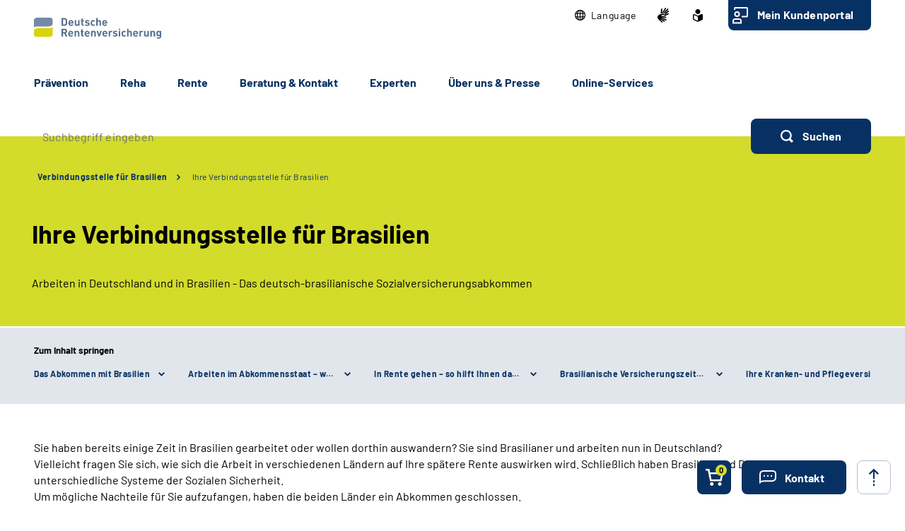

--- FILE ---
content_type: text/html;charset=utf-8
request_url: https://www.deutsche-rentenversicherung.de/DRV/DE/Rente/Ausland/Ansprechpartner-und-Verbindungsstellen/Brasilien/Verbindungsstelle_Brasilien.html
body_size: 150871
content:
    
<!doctype html>
<html lang="de">
  <head>
     <base href="https://www.deutsche-rentenversicherung.de"/>
     <meta charset="UTF-8"/>
     <title>Verbindungsstelle für Brasilien | Ihre Verbindungsstelle für Brasilien | Deutsche Rentenversicherung</title>
     <meta name="title" content="Verbindungsstelle für Brasilien | Ihre Verbindungsstelle für Brasilien"/>
     <meta name="viewport" content="width=device-width, initial-scale=1.0, maximum-scale=1.5, user-scalable=1"/>
     <meta name="generator" content="Government Site Builder"/>
     <meta name="google-site-verification" content="-Zp6aVqNqQsYROTTNMxCDuJu8FnL17vozjiuaVbFwwg">
     <meta name="dc.date" scheme="W3CDTF" content="2025-10-17">
    <meta name="description" content="Arbeiten in Deutschland und in Brasilien - Das deutsch-brasilianische Sozialversicherungsabkommen"/>
  <meta name="keywords" content="Verbindungsstelle für Brasilien, Ausland, Soziale Sicherheit, Arbeiten in Deutschland und Brasilien, deutsch-brasilianische Sozialversicherungsabkommen, Arbeiten im Ausland"/>
   <meta name="author" content="admin"/>
  
   


















<meta property="og:title" content="Ihre Verbindungsstelle f&#252;r Brasilien"/>
<meta property="og:description" content="Arbeiten in Deutschland und in Brasilien - Das deutsch-brasilianische Sozialversicherungsabkommen"/>
<meta property="og:site_name" content="Deutsche Rentenversicherung"/>
<meta property="og:type" content="article"/>


<meta property="og:image" content="https://www.deutsche-rentenversicherung.de/SiteGlobals/Frontend/Images/logo.svg?__blob=normal&v=2"/>
<meta property="og:image:type" content="$defaultImage.normal.contentType.baseType"/>
<meta property="og:image:width" content="0"/>
<meta property="og:image:height" content="0"/>

<meta property="og:url" content="https://www.deutsche-rentenversicherung.de/DRV/DE/Rente/Ausland/Ansprechpartner-und-Verbindungsstellen/Brasilien/Verbindungsstelle_Brasilien.html"/>
<meta property="og:locale" content="de_DE"/>
<meta property="og:updated_time" content="2025-10-17T09:25:00+0200"/>

<meta name="twitter:card" content="summary_large_image"/>
<meta name="twitter:title" content="Ihre Verbindungsstelle f&#252;r Brasilien"/>
<meta name="twitter:description" content="Arbeiten in Deutschland und in Brasilien - Das deutsch-brasilianische Sozialversicherungsabkommen"/>

<meta name="twitter:image" content="https://www.deutsche-rentenversicherung.de/SiteGlobals/Frontend/Images/logo.svg?__blob=normal&v=2"/>
 
     <!--
        Realisiert mit dem Government Site Builder.
        Die Content Management Lösung der Bundesverwaltung.
        www.government-site-builder.de
      -->
     <link rel="canonical" href="https://www.deutsche-rentenversicherung.de/DRV/DE/Rente/Ausland/Ansprechpartner-und-Verbindungsstellen/Brasilien/Verbindungsstelle_Brasilien.html"/>
 <link rel="license" href="https://www.deutsche-rentenversicherung.de/DRV/DE/Service/Footer/Impressum/impressum_node.html" type="text/html" title="Impressum" />
<link rel="glossary" href="https://www.deutsche-rentenversicherung.de/DRV/DE/Service/Glossar/glossar_node.html" type="text/html" title="Glossar" />
<link rel="help" href="https://www.deutsche-rentenversicherung.de/DRV/DE/Service/Footer/Barrierefreiheit/barrierefreiheit_node.html" type="text/html" title="Hilfe" />
<link rel="start" href="https://www.deutsche-rentenversicherung.de/DRV/DE/Home/home_node.html" type="text/html" title="Homepage" />
<link rel="contents" href="https://www.deutsche-rentenversicherung.de/DRV/DE/Service/Footer/Inhaltsverzeichnis/inhaltsverzeichnis_node.html" type="text/html" title="&Uuml;bersicht" />
<link rel="search" href="https://www.deutsche-rentenversicherung.de/DRV/DE/Service/Suche/suche_node.html" type="text/html" title="Suche" />
<link rel="shortcut icon" href="https://www.deutsche-rentenversicherung.de/SiteGlobals/Frontend/Images/favicon.ico?__blob=normal&v=1" type="image/ico" />
<link rel="icon" href="https://www.deutsche-rentenversicherung.de/SiteGlobals/Frontend/Images/favicon-16x16.ico?__blob=normal&v=1" type="image/png" sizes="16x16" />
<link rel="icon" href="https://www.deutsche-rentenversicherung.de/SiteGlobals/Frontend/Images/favicon-32x32.png?__blob=normal&v=1" type="image/png" sizes="32x32" />
<link rel="icon" href="https://www.deutsche-rentenversicherung.de/SiteGlobals/Frontend/Images/favicon-96x96.png?__blob=normal&v=2" type="image/png" sizes="96x96" />
<link rel="icon" href="https://www.deutsche-rentenversicherung.de/SiteGlobals/Frontend/Images/favicon-180x180.png?__blob=normal&v=2" type="image/png" sizes="180x180" />
<meta name="msapplication-TileImage" content="https://www.deutsche-rentenversicherung.de/SiteGlobals/Frontend/Images/favicon-144x144.png?__blob=normal&v=2" />
     <meta name="msapplication-TileColor" content="#ffffff"/>


<link rel="stylesheet"  href="https://www.deutsche-rentenversicherung.de/SiteGlobals/Frontend/Styles/normalize.css?v=5" type="text/css"/>
<link rel="stylesheet"  href="https://www.deutsche-rentenversicherung.de/SiteGlobals/Frontend/Styles/_libs.css?v=5" type="text/css"/>
<link rel="stylesheet"  href="https://www.deutsche-rentenversicherung.de/SiteGlobals/Frontend/Styles/small.css?v=52" type="text/css"/>
<link rel="stylesheet"  href="https://www.deutsche-rentenversicherung.de/SiteGlobals/Frontend/Styles/customCSS/small.css?v=18" type="text/css"/>
<link rel="stylesheet"  href="https://www.deutsche-rentenversicherung.de/SiteGlobals/Frontend/Styles/medium.css?v=19" type="text/css"/>
<link rel="stylesheet"  href="https://www.deutsche-rentenversicherung.de/SiteGlobals/Frontend/Styles/customCSS/medium.css?v=1" type="text/css"/>
<link rel="stylesheet"  href="https://www.deutsche-rentenversicherung.de/SiteGlobals/Frontend/Styles/large.css?v=30" type="text/css"/>
<link rel="stylesheet"  href="https://www.deutsche-rentenversicherung.de/SiteGlobals/Frontend/Styles/customCSS/large.css?v=3" type="text/css"/>
<link rel="stylesheet"  href="https://www.deutsche-rentenversicherung.de/SiteGlobals/Frontend/Styles/xlarge.css?v=17" type="text/css"/>
<link rel="stylesheet"  href="https://www.deutsche-rentenversicherung.de/SiteGlobals/Frontend/Styles/customCSS/xlarge.css?v=1" type="text/css"/>
<link rel="stylesheet" href="https://www.deutsche-rentenversicherung.de/SiteGlobals/Frontend/Styles/xxlarge.css?v=18" type="text/css"/>
<link rel="stylesheet" href="https://www.deutsche-rentenversicherung.de/SiteGlobals/Frontend/Styles/customCSS/xxlarge.css?v=1" type="text/css"/>
<link rel="stylesheet"  href="https://www.deutsche-rentenversicherung.de/SiteGlobals/Frontend/Styles/custom.css?v=9" type="text/css"/>
<link rel="stylesheet" href="https://www.deutsche-rentenversicherung.de/SiteGlobals/Frontend/Styles/addon_print.css?v=7" type="text/css" media="print" />





  </head>
          
     
    
     
<body id="Start" tabindex="-1" class=" gsb startseite js-off lang-de fixed " data-nn="02d69a6f-a02d-4882-9ec6-5ec4d3d50246" data-tracking-site-id="1">

    






<div class="wrapperOuter">
    <div class="wrapperInner">
        <div id="wrapperDivisions"

                             
        class="wrapperDivisions">

        <header class="contents" aria-label="Navigation und Services">

            <nav class="contents" aria-label="Springe direkt zu">
                <ul class="navSkip">
                    <li><a href="https://www.deutsche-rentenversicherung.de/DRV/DE/Rente/Ausland/Ansprechpartner-und-Verbindungsstellen/Brasilien/Verbindungsstelle_Brasilien.html?nn=02d69a6f-a02d-4882-9ec6-5ec4d3d50246#content">Inhalt</a></li>
                    <li class="show-for-large"><a href="https://www.deutsche-rentenversicherung.de/DRV/DE/Rente/Ausland/Ansprechpartner-und-Verbindungsstellen/Brasilien/Verbindungsstelle_Brasilien.html?nn=02d69a6f-a02d-4882-9ec6-5ec4d3d50246#navPrimary">Hauptmenü</a></li>
                    <li class="show-for-large"><a id="sprunglink-suche" href="#">Suche</a></li>
                </ul>
            </nav>

            <div class="l-header l-container">

                <nav class="contents" aria-label="Servicemenü">
                    <div class="row align-right">
                        <div class="column shrink">
                            <div class="c-nav-meta l-header__meta">
    <ul class="c-nav-meta__list">
      <li class="c-nav-meta__item&#32;navServiceSprache&#32;navServiceSprache js-simple-toggle-lang">
            <a href="https://www.deutsche-rentenversicherung.de/DRV/DE/Home/languages_hidden_node.html" class="c-nav-meta__link js-simple-toggle-opener inactive-control"><svg width="15" height="15" viewBox="0 0 15 15" version="1.1" xmlns="http://www.w3.org/2000/svg" xml:space="preserve"
     style="fill-rule:evenodd;clip-rule:evenodd;stroke-linejoin:round;stroke-miterlimit:1.41421;"><path d="M0,7.5c0,-4.114 3.386,-7.5 7.5,-7.5c4.114,0 7.5,3.386 7.5,7.5c0,4.114 -3.386,7.5 -7.5,7.5c-4.113,-0.005 -7.495,-3.387 -7.5,-7.5Zm8.077,6.254c1.074,-0.346 2,-1.636 2.493,-3.369l-2.493,0l0,3.369Zm-1.154,0l0,-3.369l-2.492,0c0.496,1.732 1.419,3.023 2.492,3.368l0,0.001Zm-2.581,-0.754c-0.511,-0.806 -0.885,-1.691 -1.107,-2.619l-1.383,0c0.56,1.095 1.425,2.005 2.49,2.619Zm6.316,0c1.064,-0.615 1.929,-1.524 2.489,-2.618l-1.381,0c-0.222,0.928 -0.596,1.813 -1.108,2.618Zm2.942,-3.769c0.324,-1.131 0.324,-2.33 0,-3.461l-1.61,0c0.082,0.573 0.123,1.151 0.123,1.73c0,0.579 -0.041,1.158 -0.123,1.731l1.61,0Zm-2.777,0c0.092,-0.572 0.139,-1.151 0.139,-1.731c0,-0.579 -0.045,-1.158 -0.136,-1.73l-2.749,0l0,3.461l2.746,0Zm-3.9,0l0,-3.461l-2.748,0c-0.182,1.147 -0.182,2.314 0,3.461l2.748,0Zm-3.916,0c-0.164,-1.148 -0.164,-2.313 0,-3.461l-1.607,0c-0.324,1.131 -0.324,2.33 0,3.461l1.607,0Zm7.651,-7.231c0.512,0.805 0.886,1.689 1.108,2.617l1.381,0c-0.56,-1.094 -1.424,-2.003 -2.488,-2.617l-0.001,0Zm-2.581,2.615l2.492,0c-0.5,-1.732 -1.419,-3.022 -2.492,-3.369l0,3.369Zm-3.646,0l2.492,0l0,-3.369c-1.073,0.346 -1.995,1.637 -2.492,3.369Zm-2.58,0l1.384,0c0.222,-0.927 0.596,-1.811 1.107,-2.615c-1.065,0.613 -1.929,1.522 -2.49,2.615l-0.001,0Z" style="fill-rule:nonzero;"/></svg><span lang="en-GB">Language</span></a><div class="c-lang-select js-simple-toggle-item" popover="auto">
    <button class="c-lang-select__close js-simple-toggle-button">
        <img src="https://www.deutsche-rentenversicherung.de/SiteGlobals/Frontend/Images/icons/close.svg?__blob=normal&amp;v=2" alt="Schliessen">
      </button>
    <ul class="c-lang-select__list">
      <li class="c-lang-select__item">
          <strong title="Zur deutschen Webseite wechseln" class="c-lang-select__link c-lang-select__link--de" xml:lang="de" lang="de">

              Deutsch</strong>

              </li>
      <li class="c-lang-select__item">
          <a title="Switch to english website" class="c-lang-select__link c-lang-select__link--en" href="https://www.deutsche-rentenversicherung.de/DRV/EN/Home/home_node.html" xml:lang="en" hreflang="en" lang="en">

              English</a>
              </li>
      <li class="c-lang-select__item">
          <a title="Cambiar a la página web en español" class="c-lang-select__link c-lang-select__link--es" href="https://www.deutsche-rentenversicherung.de/DRV/ES/Home/home_node.html" xml:lang="es" hreflang="es" lang="es">

              Español</a>
              </li>
      <li class="c-lang-select__item">
          <a title="Aller sur le site français" class="c-lang-select__link c-lang-select__link--fr" href="https://www.deutsche-rentenversicherung.de/DRV/FR/Home/home_node.html" xml:lang="fr" hreflang="fr" lang="fr">

              Français</a>
              </li>
      <li class="c-lang-select__item">
          <a title="Passa al sito web italiano" class="c-lang-select__link c-lang-select__link--it" href="https://www.deutsche-rentenversicherung.de/DRV/IT/Home/home_node.html" xml:lang="it" hreflang="it" lang="it">

              Italiano</a>
              </li>
      <li class="c-lang-select__item">
          <a title="Zmiana na polskojęzyczną stronę internetową" class="c-lang-select__link c-lang-select__link--pl" href="https://www.deutsche-rentenversicherung.de/DRV/PL/Home/home_node.html" xml:lang="pl" hreflang="pl" lang="pl">

              Polski</a>
              </li>
      <li class="c-lang-select__item">
          <a title="Mudar para o site em português" class="c-lang-select__link c-lang-select__link--pt" href="https://www.deutsche-rentenversicherung.de/DRV/PT/Home/home_node.html" xml:lang="pt" hreflang="pt" lang="pt">

              Portugués</a>
              </li>
      <li class="c-lang-select__item">
          <a title="Türkçe web sitesine geçiş" class="c-lang-select__link c-lang-select__link--tr" href="https://www.deutsche-rentenversicherung.de/DRV/TR/Home/home_node.html" xml:lang="tr" hreflang="tr" lang="tr">

              Türkçe</a>
              </li>
      <li class="c-lang-select__item">
          <a title="Πηγαίνετε στον ελληνικό ιστότοπο" class="c-lang-select__link c-lang-select__link--el" href="https://www.deutsche-rentenversicherung.de/DRV/EL/Home/home_node.html" xml:lang="el" hreflang="el" lang="el">

              Eλληνικά</a>
              </li>
      <li class="c-lang-select__item">
          <a title="Перейдіть на український сайт" class="c-lang-select__link c-lang-select__link--ua" href="https://www.deutsche-rentenversicherung.de/DRV/UA/Home/home_node.html" xml:lang="ua" hreflang="ua" lang="ua">

              Український</a>
              </li>
      </ul>
  </div>
</li>
        <li class="c-nav-meta__item&#32;navServiceGS">
            <a href="https://www.deutsche-rentenversicherung.de/DRV/DE/Ueber-uns-und-Presse/Mediathek/Videos/Videos_DGS/videos_gebaerdensprache_node.html" title="Geb&#228;rdensprache Mediathek" class="c-nav-meta__link"><svg xmlns="http://www.w3.org/2000/svg" width="16" height="21" viewBox="0 0 16 21" version="1.1" xml:space="preserve" style="fill-rule:evenodd;clip-rule:evenodd;stroke-linejoin:round;stroke-miterlimit:1.41421;">
  <path d="M6.453,21c-0.242,-0.01 -0.472,-0.113 -0.641,-0.287l-0.058,-0.056l-4.51,-4.315c-1.281,-1.092 -1.629,-2.946 -0.833,-4.429c0.405,-1.105 1.261,-1.989 2.352,-2.43c0.04,-0.018 5.609,-1.675 5.665,-1.691c0.077,-0.022 0.156,-0.034 0.236,-0.034c0.404,0.01 0.754,0.292 0.851,0.685c0.137,0.483 -0.135,0.995 -0.612,1.151l-3.374,0.989c-0.115,0.118 -0.154,0.291 -0.1,0.447c0.053,0.245 0.227,0.53 0.444,0.576l5.6,1.058l0.246,0.047c0.42,0.064 0.734,0.429 0.734,0.854c0,0.054 -0.005,0.109 -0.015,0.162c-0.064,0.421 -0.433,0.733 -0.858,0.726c-0.059,0 -0.117,-0.006 -0.175,-0.017l-0.008,0c-0.511,-0.114 -5,-1.114 -5.357,-1.2c-0.018,-0.005 -0.036,-0.008 -0.054,-0.008c-0.052,-0.003 -0.098,0.035 -0.105,0.087c-0.016,0.082 0.018,0.165 0.086,0.213c0.987,0.455 5.289,2.429 6.142,2.82l0.019,0.009c0.335,0.136 0.555,0.462 0.555,0.823c0,0.117 -0.023,0.232 -0.068,0.34c-0.115,0.306 -0.41,0.508 -0.737,0.506c-0.138,-0.001 -0.275,-0.031 -0.4,-0.09c-0.125,-0.059 -4.658,-2.146 -6.212,-2.858c-0.021,-0.009 -0.044,-0.014 -0.067,-0.014c-0.059,-0.003 -0.114,0.034 -0.134,0.09c-0.014,0.05 0.014,0.1 0.077,0.144l4.661,2.843c0.283,0.159 0.459,0.46 0.459,0.785c0,0.156 -0.04,0.31 -0.118,0.446c-0.133,0.256 -0.398,0.418 -0.687,0.418c-0.174,-0.003 -0.343,-0.054 -0.489,-0.148l-0.013,-0.008c-0.624,-0.394 -3.793,-2.391 -4.871,-3.066c-0.006,-0.002 -0.013,-0.002 -0.019,0c-0.057,0 -0.159,0.1 -0.183,0.167c-0.008,0.023 -0.007,0.041 0,0.051c1.2,1.128 2.922,2.655 3,2.72c0.199,0.166 0.314,0.413 0.314,0.672c0,0.206 -0.072,0.406 -0.205,0.564c-0.132,0.162 -0.329,0.257 -0.538,0.258Zm4.367,-9.353c-1.527,-0.288 -2.715,-0.513 -3.531,-0.669l1.835,-0.537c0.446,-0.133 0.819,-0.441 1.034,-0.854c0.225,-0.424 0.282,-0.917 0.158,-1.381c-0.184,-0.765 -0.866,-1.313 -1.652,-1.329c-0.155,0 -0.309,0.023 -0.457,0.067l-3.764,1.12c0.052,-0.6 0.562,-6.084 0.566,-6.136c0.03,-0.464 0.415,-0.832 0.88,-0.841c0.03,-0.002 0.06,-0.002 0.09,0c0.495,0.071 0.848,0.531 0.788,1.027l-0.356,3.686c0.042,0.162 0.233,0.267 0.485,0.267c0.209,0.016 0.413,-0.074 0.543,-0.238l3.1,-5.364c0.142,-0.274 0.421,-0.452 0.73,-0.465c0.15,0.001 0.296,0.046 0.421,0.13c0.2,0.129 0.337,0.336 0.377,0.57c0.041,0.241 -0.005,0.489 -0.129,0.7l-0.012,0.02c-0.465,0.754 -2.8,4.529 -3,4.831c-0.035,0.042 -0.044,0.099 -0.023,0.149c0.032,0.05 0.089,0.078 0.148,0.074c0.04,0.002 0.079,-0.011 0.108,-0.038l4.73,-5.046c0.164,-0.186 0.399,-0.294 0.647,-0.3c0.21,0.001 0.411,0.091 0.552,0.247c0.331,0.36 0.31,0.927 -0.045,1.263l-4.772,5.095c-0.045,0.048 -0.059,0.118 -0.037,0.18c0.012,0.037 0.046,0.062 0.085,0.063c0.037,-0.003 0.072,-0.018 0.1,-0.043l4.2,-3.562c0.16,-0.139 0.364,-0.217 0.576,-0.222c0.251,0.001 0.486,0.126 0.628,0.333c0.292,0.396 0.208,0.962 -0.187,1.256l-0.017,0.014c-0.574,0.473 -3.485,2.873 -4.463,3.685c-0.026,0.021 -0.016,0.083 0,0.135c0.023,0.069 0.067,0.142 0.1,0.142l0.012,0c1.452,-0.783 3.461,-1.956 3.481,-1.968c0.134,-0.073 0.284,-0.113 0.437,-0.115c0.3,0.001 0.573,0.182 0.691,0.458c0.051,0.113 0.077,0.235 0.077,0.358c0,0.348 -0.208,0.663 -0.528,0.8l-4.61,2.44l0.004,-0.002Z" style="fill-rule:nonzero;"/>
</svg>
</a></li>
        <li class="c-nav-meta__item&#32;navServiceLS">
            <a href="https://www.deutsche-rentenversicherung.de/DRV/LS/Home/leichtesprache_node.html" title="Leichte Sprache (Öffnet neues Fenster)" target="_blank" class="c-nav-meta__link"><svg xmlns="http://www.w3.org/2000/svg" width="14" height="18" viewBox="0 0 14 18" version="1.1" xml:space="preserve" style="fill-rule:evenodd;clip-rule:evenodd;stroke-linejoin:round;stroke-miterlimit:1.41421;">
  <path d="M6.706,17.866l-0.866,-0.4l-1.905,-0.866l-1.181,-0.54l-0.988,-0.452l-0.126,-0.056l-0.151,-0.066l-0.122,-0.053c-0.907,-0.392 -1.367,-0.739 -1.367,-1.549l0,-5.066c0,-1.152 0.614,-1.926 1.527,-1.926c0.295,0.005 0.584,0.077 0.847,0.21c0.442,0.215 1.13,0.536 2.047,0.955l0.1,0.047c0.654,0.3 1.293,0.587 1.9,0.859l0.579,0.257l0.144,-0.065l0.431,-0.194c0.607,-0.272 1.247,-0.561 1.9,-0.859l0.1,-0.047c0.922,-0.421 1.612,-0.742 2.049,-0.956c0.254,-0.128 0.535,-0.197 0.82,-0.2c0.917,0.001 1.556,0.79 1.556,1.919l0,5.066c0,0.809 -0.46,1.157 -1.366,1.549l-0.077,0.032c-0.095,0.042 -0.152,0.066 -0.2,0.087l-0.127,0.057l-2.165,0.989l-1.905,0.872l-0.866,0.4l-0.294,0.13l-0.294,-0.134Zm-5.306,-9.048l0,5.066c0,0.026 0.092,0.1 0.529,0.287l0.129,0.056l0.152,0.066l0.149,0.066l0.319,0.146l0.015,0.006c0.466,0.214 1.087,0.5 1.828,0.837l1.908,0.871l0.571,0.26l0,-5.746l-0.289,-0.128c-0.127,-0.056 -0.324,-0.145 -0.573,-0.257l-0.295,-0.132c-0.633,-0.283 -1.274,-0.573 -1.908,-0.863l-0.1,-0.047c-0.954,-0.436 -1.634,-0.752 -2.079,-0.969c-0.064,-0.037 -0.135,-0.061 -0.208,-0.071c-0.115,0.001 -0.148,0.125 -0.148,0.552Zm2.1,-5.37c0,-1.92 1.58,-3.5 3.5,-3.5c1.92,0 3.5,1.58 3.5,3.5c0,1.92 -1.58,3.5 -3.5,3.5c-1.92,0 -3.5,-1.58 -3.5,-3.5Z" style="fill-rule:nonzero;"/>
</svg>
</a></li>
        <li class="c-nav-meta__item&#32;navServiceOnlineServices&#32;c-nav-meta__button">
            <a href="https://www.deutsche-rentenversicherung.de/DRV/DE/Kundenportal/kundenportal-node.html" class="c-nav-meta__link">Mein Kundenportal</a></li>
        </ul>
  </div>

                        </div>
                    </div>
                </nav>

                <nav class="contents hide-for-medium hide-for-small show-for-large" aria-label="Hauptmenü">
                    <div class="row align-justify align-bottom">
                        <div class="column shrink">
                            <div class="l-header__logo">
                <a href="https://www.deutsche-rentenversicherung.de/DRV/DE/Home/home_node.html" id="anfang" title="Zur Startseite der Deutschen Rentenversicherung">
    <img src="https://www.deutsche-rentenversicherung.de/SiteGlobals/Frontend/Images/logo.svg?__blob=normal&amp;v=2" alt="Deutsche Rentenversicherung (Link zur Startseite)" class="show-for-xxlarge" />
    <img src="https://www.deutsche-rentenversicherung.de/SiteGlobals/Frontend/Images/logo-small.svg?__blob=normal&amp;v=1" alt="Deutsche Rentenversicherung" class="hide-for-xxlarge" />
  </a>
                </div>
              
                        </div>

                        <button class="js-mobile-nav__toggle c-mobile-nav__toggle-button hide-for-large">
                  <img src="https://www.deutsche-rentenversicherung.de/SiteGlobals/Frontend/Images/icons/burger.svg?__blob=normal&amp;v=2" alt="Navigation öffnen" class="c-mobile-nav__toggle-button-image c-mobile-nav__toggle-button-image--burger">
                  <img src="https://www.deutsche-rentenversicherung.de/SiteGlobals/Frontend/Images/icons/close.svg?__blob=normal&amp;v=2" alt="Navigation schliessen" class="c-mobile-nav__toggle-button-image c-mobile-nav__toggle-button-image--close">
                  <span aria-hidden="true" class="show-for-medium-only">Menü</span>
                </button>

              

                        <div class="column small-12" id="navPrimary">
                            <div class="c-nav-primary">
  <ul class="c-nav-primary__list">
                      <li class="c-nav-primary__item">

      <a href="https://www.deutsche-rentenversicherung.de/DRV/DE/Praevention/praevention_node.html" title="Pr&#228;vention" class="c-nav-primary__link js-simple-toggle-opener"><strong>Prävention</strong></a></li>
                        <li class="c-nav-primary__item js-nav-primary-toggle">

      <a href="https://www.deutsche-rentenversicherung.de/DRV/DE/Reha/reha_node.html" class="c-nav-primary__link js-simple-toggle-opener">Reha</a>
<div class="c-nav-overlay js-simple-toggle-item" popover="auto">
  <button class="c-nav-overlay__close js-simple-toggle-button"><span class="aural">Schliessen</span></button>
  <div class="c-nav-overlay__row row">
    <div class="column small-12">

      <h2 class="c-nav-overlay__heading small-6 xxlarge-4">
        <a href="https://www.deutsche-rentenversicherung.de/DRV/DE/Reha/reha_node.html" class="c-nav-overlay__link c-nav-overlay__link--inverse">Reha</a>
      </h2>

      <div class="row">
        <div class="c-nav-overlay__left column small-8 xxlarge-9">
          <h3 class="c-nav-overlay__subheading">Wählen Sie Ihren Themenbereich oder eine Zielgruppe</h3>
          <ul class="c-nav-overlay__list row">
                <li class="c-nav-overlay__item column small-12 xxlarge-6"><a class="c-nav-overlay__link c-nav-overlay__link--inverse"
     href="https://www.deutsche-rentenversicherung.de/DRV/DE/Reha/Medizinische-Reha/medizinische-reha_node.html"
          
  >
    <strong>
      Medizinische Rehabilitation</strong>
    </a>
</li>
                <li class="c-nav-overlay__item column small-12 xxlarge-6">
  <a class="c-nav-overlay__link c-nav-overlay__link--inverse" href="https://www.deutsche-rentenversicherung.de/DRV/DE/Reha/Berufliche-Reha/berufliche-reha_node.html">
    <strong>
      Berufliche Reha</strong>
    </a>
</li>


          </ul>
          <ul class="c-nav-overlay__list row">
              <li class="c-nav-overlay__item column small-6 xxlarge-4">
  <a class="c-nav-overlay__link" href="https://www.deutsche-rentenversicherung.de/DRV/DE/Reha/Medizinische-Reha/Allgemeine-med-Reha/allgemeine-med-reha_node.html">
    Allgemeine ­­<br/>
medizinische Reha</a>
</li>


              <li class="c-nav-overlay__item column small-6 xxlarge-4">
  <a class="c-nav-overlay__link" href="https://www.deutsche-rentenversicherung.de/DRV/DE/Reha/Medizinische-Reha/Reha-fuer-Kinder-und-Jugendliche/reha-fuer-kinder-und-jugendliche_node.html">
    Reha für Kinder und Jugendliche</a>
</li>


              <li class="c-nav-overlay__item column small-6 xxlarge-4">
  <a class="c-nav-overlay__link" href="https://www.deutsche-rentenversicherung.de/DRV/DE/Reha/Medizinische-Reha/Reha-fuer-Rentner/reha-fuer-rentner_node.html">
    Reha für Rentner</a>
</li>


              <li class="c-nav-overlay__item column small-6 xxlarge-4">
  <a class="c-nav-overlay__link" href="https://www.deutsche-rentenversicherung.de/DRV/DE/Reha/Medizinische-Reha/Onkologische-Reha/onkologische-reha_node.html">
    Onkologische Reha</a>
</li>


              <li class="c-nav-overlay__item column small-6 xxlarge-4">
  <a class="c-nav-overlay__link" href="https://www.deutsche-rentenversicherung.de/DRV/DE/Reha/Medizinische-Reha/Sucht-Reha/sucht-reha_node.html">
    Sucht-Reha</a>
</li>


              <li class="c-nav-overlay__item column small-6 xxlarge-4">
  <a class="c-nav-overlay__link" href="https://www.deutsche-rentenversicherung.de/DRV/DE/Reha/Reha-Nachsorge/reha-nachsorge_node.html">
    Leistungen zur Reha-Nachsorge</a>
</li>


              <li class="c-nav-overlay__item column small-6 xxlarge-4">
  <a class="c-nav-overlay__link" href="https://www.deutsche-rentenversicherung.de/DRV/DE/Home/Post-Covid-Themenseite/Post_Covid_node.html">
    Reha bei Post-COVID-Syndrom</a>
</li>


          </ul>
        </div>
        <div class="c-nav-overlay__right column small-4 xxlarge-3">
          <h3 class="c-nav-overlay__subheading">Themen-Schnelleinstieg</h3>
          <div class="c-links">
            <ul class="c-links__list">
                <li class="c-links__item">
  <a class="c-link c-link--int c-links__link c-link c-link--int c-link--border"
   title="Warum Reha?"
   href="https://www.deutsche-rentenversicherung.de/DRV/DE/Reha/Warum-Reha/warum-reha_node.html" >
                Warum Reha?</a>
              </li>


                <li class="c-links__item">
  <a class="c-link c-link--int c-links__link c-link c-link--int c-link--border"
   title="Reha-Antragsstellung"
   href="https://www.deutsche-rentenversicherung.de/DRV/DE/Reha/Reha-Antragstellung/reha-antragstellung_node.html" >
                Reha-Antragsstellung</a>
              </li>


                <li class="c-links__item">
  <a class="c-link c-link--int c-links__link c-link c-link--int c-link--border"
   title="Wunsch- und Wahlrecht"
   href="https://www.deutsche-rentenversicherung.de/DRV/DE/Reha/wunsch-und-wahlrecht/wunsch-und-wahlrecht-node.html" >
                Wunsch- und Wahlrecht</a>
              </li>


                <li class="c-links__item"><a class="c-link c-link--int c-links__link c-link c-link--int c-link--border"
     title="Voraussetzungen und Ausschlussgründe"
     href="https://www.deutsche-rentenversicherung.de/DRV/DE/Reha/Warum-Reha/voraussetzung_ausschlussgruende.html?nn=02d69a6f-a02d-4882-9ec6-5ec4d3d50246">
    Voraussetzungen und Ausschlussgründe</a>
</li>
                <li class="c-links__item"><a class="c-link c-link--int c-links__link c-link c-link--int c-link--border"
     title="Reha-Beratungsdienst"
     href="https://www.deutsche-rentenversicherung.de/DRV/DE/Reha/Warum-Reha/reha_beratungsdienst.html?nn=02d69a6f-a02d-4882-9ec6-5ec4d3d50246">
    Reha-Beratungsdienst<br/>
</a>
</li>
                <li class="c-links__item"><a class="c-link c-link--int c-links__link c-link c-link--int c-link--border"
     title="Ansprechstellen für Reha und Teilhabe"
     href="https://www.deutsche-rentenversicherung.de/DRV/DE/Reha/Warum-Reha/ansprechstellen.html?nn=02d69a6f-a02d-4882-9ec6-5ec4d3d50246">
    Ansprechstellen für Reha und Teilhabe</a>
</li>
                <li class="c-links__item"><a class="c-link c-link--int c-links__link c-link c-link--int c-link--border"
     href="https://www.deutsche-rentenversicherung.de/DRV/DE/Reha/Reha-Einrichtungen/reha-einrichtungen_node_functional.html"
          
  >
    Reha-Einrichtungen</a>
</li>
                <li class="c-links__item"><a class="c-link c-link--int c-links__link c-link c-link--int c-link--border"
     title="Übergangsgeld"
     href="https://www.deutsche-rentenversicherung.de/DRV/DE/Reha/Warum-Reha/uebergangsgeld.html?nn=02d69a6f-a02d-4882-9ec6-5ec4d3d50246">
    Übergangsgeld</a>
</li>
                <li class="c-links__item">
  <a class="c-link c-link--int c-links__link c-link c-link--int c-link--border"
   title="Reha und Ausland"
   href="https://www.deutsche-rentenversicherung.de/DRV/DE/Reha/Medizinische-Reha/Reha-und-Ausland/reha-und-ausland_node.html" >
                Reha und Ausland</a>
              </li>


                <li class="c-links__item">
  <a class="c-link c-link--int c-links__link c-link c-link--int c-link--border"
   title="Anschlussrehabilitation (AHB)"
   href="https://www.deutsche-rentenversicherung.de/DRV/DE/Reha/Medizinische-Reha/Anschlussrehabilitation-AHB/anschlussrehabilitation-ahb_node.html" >
                Anschlussrehabilitation (AHB)</a>
              </li>


                <li class="c-links__item">
  <a class="c-link c-link--int c-links__link c-link c-link--int c-link--border"
   title="Reha-Gutachter"
   href="https://www.deutsche-rentenversicherung.de/DRV/DE/Reha/Traeger/Westfalen/RehaGutachter/rehagutachter_node.html" >
                Reha-Gutachter</a>
              </li>


            </ul>
          </div>
        </div>
      </div>
    </div>
  </div>
</div>
</li>
                        <li class="c-nav-primary__item js-nav-primary-toggle">

      <a href="https://www.deutsche-rentenversicherung.de/DRV/DE/Rente/rente_node.html" title="Gut zu wissen: Wichtige Infos vor und in der Rente" class="c-nav-primary__link js-simple-toggle-opener">Rente</a>
<div class="c-nav-overlay js-simple-toggle-item" popover="auto">
  <button class="c-nav-overlay__close js-simple-toggle-button"><span class="aural">Schliessen</span></button>
  <div class="c-nav-overlay__row row">
    <div class="column small-12">

      <h2 class="c-nav-overlay__heading small-6 xxlarge-4">
        <a href="https://www.deutsche-rentenversicherung.de/DRV/DE/Rente/rente_node.html" title="Gut zu wissen: Wichtige Infos vor und in der Rente" class="c-nav-overlay__link c-nav-overlay__link--inverse">Rente</a>
      </h2>

      <div class="row">
        <div class="c-nav-overlay__left column small-8 xxlarge-9">
          <h3 class="c-nav-overlay__subheading">Wählen Sie Ihren Themenbereich oder eine Zielgruppe</h3>
          <ul class="c-nav-overlay__list row">
                <li class="c-nav-overlay__item column small-12 xxlarge-6"><a class="c-nav-overlay__link c-nav-overlay__link--inverse" href="https://www.deutsche-rentenversicherung.de/DRV/DE/Rente/Kurz-vor-der-Rente/Wie-beantrage-ich-meine-Rente/Wie-beantrage-ich-meine-Rente_detailseite.html?nn=02d69a6f-a02d-4882-9ec6-5ec4d3d50246">
    <strong>
      Wie beantrage ich meine Rente?</strong>
    </a>
</li>
          </ul>
          <ul class="c-nav-overlay__list row">
              <li class="c-nav-overlay__item column small-6 xxlarge-4">
  <a class="c-nav-overlay__link" href="https://www.deutsche-rentenversicherung.de/DRV/DE/Rente/Allgemeine-Informationen/allgemeine-informationen-rente-node.html">
    Allgemeine <br/>
Informationen <br/>
zur Rente</a>
</li>


              <li class="c-nav-overlay__item column small-6 xxlarge-4">
  <a class="c-nav-overlay__link" href="https://www.deutsche-rentenversicherung.de/DRV/DE/Rente/Moeglichkeiten-der-Altersvorsorge/moeglichkeiten-der-altersvorsorge_node.html">
    Möglichkeiten <br/>
der Altersvorsorge</a>
</li>


              <li class="c-nav-overlay__item column small-6 xxlarge-4">
  <a class="c-nav-overlay__link" href="https://www.deutsche-rentenversicherung.de/DRV/DE/Rente/Azubis-Studierende-und-Berufseinsteiger/azubis-studierende-und-berufseinsteiger_node.html">
    Azubis, Studierende &amp; Berufseinsteiger</a>
</li>


              <li class="c-nav-overlay__item column small-6 xxlarge-4">
  <a class="c-nav-overlay__link" href="https://www.deutsche-rentenversicherung.de/DRV/DE/Rente/Arbeitnehmer-und-Selbststaendige/arbeitnehmer-und-selbststaendige_node.html">
    Arbeitnehmer &amp; <br/>
Selbstständige</a>
</li>


              <li class="c-nav-overlay__item column small-6 xxlarge-4">
  <a class="c-nav-overlay__link" href="https://www.deutsche-rentenversicherung.de/DRV/DE/Rente/Familie-und-Kinder/familie-und-kinder_node.html">
    Familie und Kinder</a>
</li>


              <li class="c-nav-overlay__item column small-6 xxlarge-4">
  <a class="c-nav-overlay__link" href="https://www.deutsche-rentenversicherung.de/DRV/DE/Rente/Kurz-vor-der-Rente/kurz-vor-der-rente_node.html">
    Kurz vor der Rente</a>
</li>


              <li class="c-nav-overlay__item column small-6 xxlarge-4">
  <a class="c-nav-overlay__link" href="https://www.deutsche-rentenversicherung.de/DRV/DE/Rente/In-der-Rente/in-der-rente_node.html">
    In der Rente</a>
</li>


              <li class="c-nav-overlay__item column small-6 xxlarge-4">
  <a class="c-nav-overlay__link" href="https://www.deutsche-rentenversicherung.de/DRV/DE/Rente/Ausland/ausland_node.html">
    Rente und Ausland</a>
</li>


              <li class="c-nav-overlay__item column small-6 xxlarge-4"><a class="c-nav-overlay__link" href="https://www.deutsche-rentenversicherung.de/DRV/DE/Rente/Flexirente/flexirente.html?nn=02d69a6f-a02d-4882-9ec6-5ec4d3d50246">
    Die Flexirente</a>
</li>
          </ul>
        </div>
        <div class="c-nav-overlay__right column small-4 xxlarge-3">
          <h3 class="c-nav-overlay__subheading">Themen-Schnelleinstieg</h3>
          <div class="c-links">
            <ul class="c-links__list">
                <li class="c-links__item">
  <a class="c-link c-link--int c-links__link c-link c-link--int c-link--border"
   title="Hinzuverdienst &amp; Einkommensanrechnung"
   href="https://www.deutsche-rentenversicherung.de/DRV/DE/Rente/In-der-Rente/Hinzuverdienst-und-Einkommensanrechnung/hinzuverdienst-und-einkommensanrechnung_node.html" >
                Hinzuverdienst &amp; Einkommensanrechnung</a>
              </li>


                <li class="c-links__item">
  <a class="c-link c-link--int c-links__link c-link c-link--int c-link--border"
   title="Zuschlag für Erwerbsminderungsrenten"
   href="https://www.deutsche-rentenversicherung.de/DRV/DE/Rente/Allgemeine-Informationen/EM-Rente-Verbesserung/em-verbesserungsgesetz_node.html" >
                Zuschlag für Erwerbsminderungsrenten</a>
              </li>


                <li class="c-links__item">
  <a class="c-link c-link--int c-links__link c-link c-link--int c-link--border"
   title="Mein Rentenkonto"
   href="https://www.deutsche-rentenversicherung.de/DRV/DE/Rente/Allgemeine-Informationen/Mein-Rentenkonto/mein-rentenkonto_node.html" >
                Mein Rentenkonto</a>
              </li>


                <li class="c-links__item">
  <a class="c-link c-link--int c-links__link c-link c-link--int c-link--border"
   title="Versicherungsnummer­nachweis"
   href="https://www.deutsche-rentenversicherung.de/DRV/DE/Rente/Allgemeine-Informationen/Sozialversicherungsausweis/sozialversicherungsausweis_node.html" >
                Versicherungsnummer­nachweis</a>
              </li>


                <li class="c-links__item">
  <a class="c-link c-link--int c-links__link c-link c-link--int c-link--border"
   title="Rentenschätzer"
   href="https://www.deutsche-rentenversicherung.de/DRV/DE/Online-Services/Online-Rechner/Rentenschaetzer/rentenschaetzer_node.html" >
                Rentenschätzer</a>
              </li>


                <li class="c-links__item">
  <a class="c-link c-link--int c-links__link c-link c-link--int c-link--border"
   title="Rentenlexikon"
   href="https://www.deutsche-rentenversicherung.de/DRV/DE/Rente/Allgemeine-Informationen/Wissenswertes-zur-Rente/Rentenlexikon/rentenlexikon_node.html" >
                Rentenlexikon</a>
              </li>


                <li class="c-links__item">
  <a class="c-link c-link--int c-links__link c-link c-link--int c-link--border"
   title="Häufige Fragen zur Rente"
   href="https://www.deutsche-rentenversicherung.de/DRV/DE/Rente/Allgemeine-Informationen/Wissenswertes-zur-Rente/FAQs/faqs_node.html" >
                Häufige Fragen zur Rente</a>
              </li>


                <li class="c-links__item">
  <a class="c-link c-link--int c-links__link c-link c-link--int c-link--border"
   title="Rentensplitting"
   href="https://www.deutsche-rentenversicherung.de/DRV/DE/Rente/Familie-und-Kinder/Rentensplitting/rentensplitting_node.html" >
                Rentensplitting</a>
              </li>


            </ul>
          </div>
        </div>
      </div>
    </div>
  </div>
</div>
</li>
                        <li class="c-nav-primary__item js-nav-primary-toggle">

      <a href="https://www.deutsche-rentenversicherung.de/DRV/DE/Beratung-und-Kontakt/beratung-und-kontakt_node.html" class="c-nav-primary__link js-simple-toggle-opener">Beratung &amp; Kontakt</a>
<div class="c-nav-overlay js-simple-toggle-item" popover="auto">
  <button class="c-nav-overlay__close js-simple-toggle-button"><span class="aural">Schliessen</span></button>
  <div class="c-nav-overlay__row row">
    <div class="column small-12">

      <h2 class="c-nav-overlay__heading small-6 xxlarge-4">
        <a href="https://www.deutsche-rentenversicherung.de/DRV/DE/Beratung-und-Kontakt/beratung-und-kontakt_node.html" class="c-nav-overlay__link c-nav-overlay__link--inverse">Beratung &amp; Kontakt</a>
      </h2>

      <div class="row">
        <div class="c-nav-overlay__left column small-8 xxlarge-9">
          <h3 class="c-nav-overlay__subheading">Wählen Sie Ihren Themenbereich oder eine Zielgruppe</h3>
          <ul class="c-nav-overlay__list row">
                <li class="c-nav-overlay__item column small-12 xxlarge-6"><a class="c-nav-overlay__link c-nav-overlay__link--inverse" href="https://www.deutsche-rentenversicherung.de/SharedDocs/FAQ/A-und-B/faq-a-und-b.html?nn=02d69a6f-a02d-4882-9ec6-5ec4d3d50246" >
                <strong>
                Beratung / Häufige Fragen aus der Beratung</strong>
                </a>
              </li>
          </ul>
          <ul class="c-nav-overlay__list row">
              <li class="c-nav-overlay__item column small-6 xxlarge-4">
  <a class="c-nav-overlay__link" href="https://www.deutsche-rentenversicherung.de/DRV/DE/Beratung-und-Kontakt/Kontakt/kontakt_node.html">
    Kontakt</a>
</li>


              <li class="c-nav-overlay__item column small-6 xxlarge-4">
  <a class="c-nav-overlay__link" href="https://www.deutsche-rentenversicherung.de/DRV/DE/Beratung-und-Kontakt/Newsletter/newsletter_node.html">
    Newsletter</a>
</li>


              <li class="c-nav-overlay__item column small-6 xxlarge-4">
  <a class="c-nav-overlay__link" href="https://www.deutsche-rentenversicherung.de/DRV/DE/Beratung-und-Kontakt/Veranstaltungen/veranstaltungen_node.html">
    Veranstaltungen und Vorträge</a>
</li>


              <li class="c-nav-overlay__item column small-6 xxlarge-4">
  <a class="c-nav-overlay__link" href="https://www.deutsche-rentenversicherung.de/SiteGlobals/Forms/BeratertageSuche/DRV/Beratertagesuche_Formular.html?nn=02d69a6f-a02d-4882-9ec6-5ec4d3d50246">
    Internationale Beratungstage</a>

</li>


              <li class="c-nav-overlay__item column small-6 xxlarge-4">
  <a class="c-nav-overlay__link" href="https://www.deutsche-rentenversicherung.de/DRV/DE/Beratung-und-Kontakt/v_aes_berater/versichertenaelteste_versichertenberater_node.html">
    Versichertenälteste / -berater</a>
</li>


              <li class="c-nav-overlay__item column small-6 xxlarge-4">
  <a class="c-nav-overlay__link" href="https://www.deutsche-rentenversicherung.de/DRV/DE/Experten/Arbeitgeber-und-Steuerberater/Firmenservice_NEU/firmenservice_NEU_node.html">
    Firmenservice</a>
</li>


          </ul>
        </div>
        <div class="c-nav-overlay__right column small-4 xxlarge-3">
          <h3 class="c-nav-overlay__subheading">Themen-Schnelleinstieg</h3>
          <div class="c-links">
            <ul class="c-links__list">
                <li class="c-links__item">
  <a class="c-link c-link--int c-links__link c-link c-link--int c-link--border"
   title="Servicetelefon"
   href="https://www.deutsche-rentenversicherung.de/DRV/DE/Beratung-und-Kontakt/Kontakt/Servicetelefon/servicetelefon_node.html" >
                Servicetelefon</a>
              </li>


                <li class="c-links__item">
  <a class="c-link c-link--int c-links__link c-link c-link--int c-link--border"
   title="Anschriften-Übersicht"
   href="https://www.deutsche-rentenversicherung.de/DRV/DE/Beratung-und-Kontakt/Kontakt/Anschriften-Uebersicht/anschriften-uebersicht_node.html" >
                Anschriften-Übersicht</a>
              </li>


                <li class="c-links__item">
  <a class="c-link c-link--int c-links__link c-link c-link--int c-link--border"
   title="Kontaktformular"
   href="https://www.deutsche-rentenversicherung.de/DRV/DE/Beratung-und-Kontakt/Kontakt/Kontaktformular/kontaktformular_node.html" >
                Kontaktformular</a>
              </li>


                <li class="c-links__item">
  <a class="c-link c-link--int c-links__link c-link c-link--int c-link--border"
   title="Welche Unterlagen werden benötigt?"
   href="https://www.deutsche-rentenversicherung.de/DRV/DE/Beratung-und-Kontakt/Beratung-suchen-und-buchen/Welche-Unterlagen-werden-benoetigt/welche-unterlagen-werden-benoetigt_node.html" >
                Welche Unterlagen werden benötigt?</a>
              </li>


                <li class="c-links__item">
  <a class="c-link c-link--int c-links__link c-link c-link--int c-link--border"
   title="Online-Vorträge"
   href="https://www.deutsche-rentenversicherung.de/DRV/DE/Beratung-und-Kontakt/Veranstaltungen/Online-Vortraege/online-vortraege_node.html" >
                Online-Vorträge</a>
              </li>


                <li class="c-links__item"><a class="c-link c-link--int c-links__link c-link c-link--int c-link--border"
     title="Das Statusfeststellungsverfahren"
     href="https://www.deutsche-rentenversicherung.de/DRV/DE/Rente/Arbeitnehmer-und-Selbststaendige/03_Selbststaendige/statusfeststellungsverfahren.html?nn=02d69a6f-a02d-4882-9ec6-5ec4d3d50246">
    Das Statusfeststellungsverfahren</a>
</li>
            </ul>
          </div>
        </div>
      </div>
    </div>
  </div>
</div>
</li>
                        <li class="c-nav-primary__item js-nav-primary-toggle">

      <a href="https://www.deutsche-rentenversicherung.de/DRV/DE/Experten/experten_node.html" class="c-nav-primary__link js-simple-toggle-opener">Experten</a>
<div class="c-nav-overlay js-simple-toggle-item" popover="auto">
  <button class="c-nav-overlay__close js-simple-toggle-button"><span class="aural">Schliessen</span></button>
  <div class="c-nav-overlay__row row">
    <div class="column small-12">

      <h2 class="c-nav-overlay__heading small-6 xxlarge-4">
        <a href="https://www.deutsche-rentenversicherung.de/DRV/DE/Experten/experten_node.html" class="c-nav-overlay__link c-nav-overlay__link--inverse">Experten</a>
      </h2>

      <div class="row">
        <div class="c-nav-overlay__left column small-8 xxlarge-9">
          <h3 class="c-nav-overlay__subheading">Wählen Sie Ihren Themenbereich oder eine Zielgruppe</h3>
          <ul class="c-nav-overlay__list row">
          </ul>
          <ul class="c-nav-overlay__list row">
              <li class="c-nav-overlay__item column small-6 xxlarge-4">
  <a class="c-nav-overlay__link" href="https://www.deutsche-rentenversicherung.de/DRV/DE/Experten/Arbeitgeber-und-Steuerberater/arbeitgeber-und-steuerberater_node.html">
    Arbeitgeber &amp; <br/>
Steuerberater</a>
</li>


              <li class="c-nav-overlay__item column small-6 xxlarge-4">
  <a class="c-nav-overlay__link" href="https://www.deutsche-rentenversicherung.de/DRV/DE/Experten/Infos-fuer-Aerzte/infos-fuer-aerzte_node.html">
    Infos für Ärzte</a>
</li>


              <li class="c-nav-overlay__item column small-6 xxlarge-4">
  <a class="c-nav-overlay__link" href="https://www.deutsche-rentenversicherung.de/DRV/DE/Experten/Infos-fuer-Reha-Anbieter/infos-fuer-reha-anbieter_node.html">
    Infos für Reha-Anbieter</a>
</li>


              <li class="c-nav-overlay__item column small-6 xxlarge-4">
  <a class="c-nav-overlay__link" href="https://www.deutsche-rentenversicherung.de/DRV/DE/Experten/Infos-fuer-Reha-Einrichtungen/infos-fuer-reha-einrichtungen_node.html">
    Infos für <br/>
Reha-Einrichtungen</a>
</li>


              <li class="c-nav-overlay__item column small-6 xxlarge-4">
  <a class="c-nav-overlay__link" href="https://www.deutsche-rentenversicherung.de/DRV/DE/Experten/Reha-Wissenschaften/reha-wissenschaften_node.html">
    Reha-Wissenschaften</a>
</li>


              <li class="c-nav-overlay__item column small-6 xxlarge-4">
  <a class="c-nav-overlay__link" href="https://www.deutsche-rentenversicherung.de/DRV/DE/Experten/Rundschreiben-und-rechtliche-Anweisungen/rundschreiben-und-rechtliche-anweisungen_node.html">
    Rundschreiben &amp;<br/>
rechtliche Anweisungen</a>
</li>


              <li class="c-nav-overlay__item column small-6 xxlarge-4">
  <a class="c-nav-overlay__link" href="https://www.deutsche-rentenversicherung.de/DRV/DE/Experten/Verwaltung-und-Gerichte/verwaltung-und-gerichte_node.html">
    Verwaltung &amp; Gerichte</a>
</li>


              <li class="c-nav-overlay__item column small-6 xxlarge-4">
  <a class="c-nav-overlay__link" href="https://www.deutsche-rentenversicherung.de/DRV/DE/Experten/Zahlen-und-Fakten/zahlen-und-fakten_node.html">
    Zahlen &amp; Fakten</a>
</li>


              <li class="c-nav-overlay__item column small-6 xxlarge-4">
  <a class="c-nav-overlay__link" href="https://www.deutsche-rentenversicherung.de/DRV/DE/Experten/Infos-fuer-Reha-Einrichtungen/Grundlagen-und-Anforderungen/Reha-Qualitaetssicherung/reha-qualitaetssicherung_node.html">
    Reha-<br/>
Qualitätssicherung</a>
</li>


              <li class="c-nav-overlay__item column small-6 xxlarge-4">
  <a class="c-nav-overlay__link" href="https://www.deutsche-rentenversicherung.de/DRV/DE/Experten/FDZ/fdz-node.html">
    Forschungsdatenzentrum der Deutschen Rentenversicherung</a>
</li>


              <li class="c-nav-overlay__item column small-6 xxlarge-4">
  <a class="c-nav-overlay__link" href="https://www.deutsche-rentenversicherung.de/DRV/DE/Experten/FNA/fna-node.html">
    Forschungsnetzwerk Alterssicherung (FNA)</a>
</li>


          </ul>
        </div>
        <div class="c-nav-overlay__right column small-4 xxlarge-3">
          <h3 class="c-nav-overlay__subheading">Themen-Schnelleinstieg</h3>
          <div class="c-links">
            <ul class="c-links__list">
                <li class="c-links__item">
  <a class="c-link c-link--int c-links__link c-link c-link--int c-link--border"
   title="Firmenservice"
   href="https://www.deutsche-rentenversicherung.de/DRV/DE/Experten/Arbeitgeber-und-Steuerberater/Firmenservice_NEU/firmenservice_NEU_node.html" >
                Firmenservice</a>
              </li>


                <li class="c-links__item">
  <a class="c-link c-link--int c-links__link c-link c-link--int c-link--border"
   title="Elektronische Antragsstellung"
   href="https://www.deutsche-rentenversicherung.de/DRV/DE/Experten/Verwaltung-und-Gerichte/Elektronische-Antragsstellung/elektronische-antragsstellung_node.html" >
                Elektronische Antragsstellung</a>
              </li>


                <li class="c-links__item"><a class="c-link c-link--ext c-links__link c-link c-link--int c-link--border"
   href="https://www.dsrv.info/de/Navigation/20_Unsere_Verfahren/01_Nationaler_Datenaustausch/02_Sozialversicherungstraeger/01_eSolution/eSolution_node.html"
   title="Externer Link zur Website der Datenstelle der Rentenversicherung (DSRV) (Öffnet neues Fenster)"
   target="_blank"
   rel="noopener noreferrer">

    <span>eSolution Fachdienste</span></a>

</li>
                <li class="c-links__item"><a class="c-link c-link--ext c-links__link c-link c-link--int c-link--border"
   href="https://www.dsrv.info/de/Inhalt/20_Unsere_Verfahren/01_nationaler_Datenaustausch/04_Kommunen/05_Elektronische_Uebermittlungsersuchen/elektr_uebermittlungsersuchen_index.html"
   title="Externer Link Elektronische Übermittlungsersuchen (Öffnet neues Fenster)"
   target="_blank"
   rel="noopener noreferrer">

    <span>Elektronische Übermittlungsersuchen</span></a>

</li>
                <li class="c-links__item">
  <a class="c-link c-link--int c-links__link c-link c-link--int c-link--border"
   title="Werte der Rentenversicherung"
   href="https://www.deutsche-rentenversicherung.de/DRV/DE/Experten/Zahlen-und-Fakten/Werte-der-Rentenversicherung/werte-der-rentenversicherung_node.html" >
                Werte der Rentenversicherung</a>
              </li>


                <li class="c-links__item"><a class="c-link c-link--ext c-links__link c-link c-link--int c-link--border"
   href="http://rvrecht.deutsche-rentenversicherung.de/Raa/"
   title="Externer Link Webseite rvRecht für gemeinsame rechtliche Anweisungen (Öffnet neues Fenster)"
   target="_blank"
   rel="noopener noreferrer">

    Gemeinsame rechtliche Anweisungen der Rentenversicherung</a>

</li>
                <li class="c-links__item">
  <a class="c-link c-link--int c-links__link c-link c-link--int c-link--border"
   title="Betriebsprüfung"
   href="https://www.deutsche-rentenversicherung.de/DRV/DE/Experten/Arbeitgeber-und-Steuerberater/Betriebspruefung/betriebspruefung_node.html" >
                Betriebsprüfung</a>
              </li>


                <li class="c-links__item">
  <a class="c-link c-link--int c-links__link c-link c-link--int c-link--border"
   title="summa summarum"
   href="https://www.deutsche-rentenversicherung.de/DRV/DE/Experten/Arbeitgeber-und-Steuerberater/summa-summarum/summa-sumarum_node.html" >
                summa summarum</a>
              </li>


                <li class="c-links__item">
  <a class="c-link c-link--int c-links__link c-link c-link--int c-link--border"
   title="Nachsorge"
   href="https://www.deutsche-rentenversicherung.de/DRV/DE/Experten/Infos-fuer-Reha-Einrichtungen/Nachsorge/nachsorge_node.html" >
                Nachsorge</a>
              </li>


            </ul>
          </div>
        </div>
      </div>
    </div>
  </div>
</div>
</li>
                        <li class="c-nav-primary__item js-nav-primary-toggle">

      <a href="https://www.deutsche-rentenversicherung.de/DRV/DE/Ueber-uns-und-Presse/ueber-uns-und-presse_node.html" class="c-nav-primary__link js-simple-toggle-opener">Über uns &amp; Presse</a>
<div class="c-nav-overlay js-simple-toggle-item" popover="auto">
  <button class="c-nav-overlay__close js-simple-toggle-button"><span class="aural">Schliessen</span></button>
  <div class="c-nav-overlay__row row">
    <div class="column small-12">

      <h2 class="c-nav-overlay__heading small-6 xxlarge-4">
        <a href="https://www.deutsche-rentenversicherung.de/DRV/DE/Ueber-uns-und-Presse/ueber-uns-und-presse_node.html" class="c-nav-overlay__link c-nav-overlay__link--inverse">Über uns &amp; Presse</a>
      </h2>

      <div class="row">
        <div class="c-nav-overlay__left column small-8 xxlarge-9">
          <h3 class="c-nav-overlay__subheading">Wählen Sie Ihren Themenbereich oder eine Zielgruppe</h3>
          <ul class="c-nav-overlay__list row">
                <li class="c-nav-overlay__item column small-12 xxlarge-6">
  <a class="c-nav-overlay__link c-nav-overlay__link--inverse" href="https://www.deutsche-rentenversicherung.de/DRV/DE/Ueber-uns-und-Presse/Struktur-und-Organisation/Selbstverwaltung/selbstverwaltung_node.html">
    <strong>
      Selbstverwaltung</strong>
    </a>
</li>


                <li class="c-nav-overlay__item column small-12 xxlarge-6">
  <a class="c-nav-overlay__link c-nav-overlay__link--inverse" href="https://www.deutsche-rentenversicherung.de/DRV/DE/Ueber-uns-und-Presse/Struktur-und-Organisation/Direktorium/direktorium_node.html">
    <strong>
      Direktorium</strong>
    </a>
</li>


          </ul>
          <ul class="c-nav-overlay__list row">
              <li class="c-nav-overlay__item column small-6 xxlarge-4">
  <a class="c-nav-overlay__link" href="https://www.deutsche-rentenversicherung.de/DRV/DE/Ueber-uns-und-Presse/Presse/presse_node.html">
    Presse</a>
</li>


              <li class="c-nav-overlay__item column small-6 xxlarge-4">
  <a class="c-nav-overlay__link" href="https://www.deutsche-rentenversicherung.de/DRV/DE/Ueber-uns-und-Presse/Mediathek/mediathek_node.html">
    Mediathek</a>
</li>


              <li class="c-nav-overlay__item column small-6 xxlarge-4">
  <a class="c-nav-overlay__link" href="https://www.deutsche-rentenversicherung.de/DRV/DE/Ueber-uns-und-Presse/Historie/historie_node.html">
    Historie</a>
</li>


              <li class="c-nav-overlay__item column small-6 xxlarge-4">
  <a class="c-nav-overlay__link" href="https://www.deutsche-rentenversicherung.de/DRV/DE/Ueber-uns-und-Presse/Struktur-und-Organisation/struktur-und-organisation_node.html">
    Struktur <br/>
und Organisation</a>
</li>


              <li class="c-nav-overlay__item column small-6 xxlarge-4">
  <a class="c-nav-overlay__link" href="https://www.deutsche-rentenversicherung.de/DRV/DE/Ueber-uns-und-Presse/Karriere/karriere_node.html">
    Karriere</a>
</li>


              <li class="c-nav-overlay__item column small-6 xxlarge-4">
  <a class="c-nav-overlay__link" href="https://www.deutsche-rentenversicherung.de/DRV/DE/Ueber-uns-und-Presse/Ausschreibungen/ausschreibungen_node.html">
    Ausschreibungen</a>
</li>


              <li class="c-nav-overlay__item column small-6 xxlarge-4">
  <a class="c-nav-overlay__link" href="https://www.deutsche-rentenversicherung.de/Bund/DE/Ueber-uns/Trustcenter/trustcenter_node.html">
    Trustcenter</a>
</li>


          </ul>
        </div>
        <div class="c-nav-overlay__right column small-4 xxlarge-3">
          <h3 class="c-nav-overlay__subheading">Themen-Schnelleinstieg</h3>
          <div class="c-links">
            <ul class="c-links__list">
                <li class="c-links__item">
  <a class="c-link c-link--int c-links__link c-link c-link--int c-link--border"
   title="Pressemitteilungen"
   href="https://www.deutsche-rentenversicherung.de/DRV/DE/Ueber-uns-und-Presse/Presse/Pressemitteilungen/pressemitteilungen_node.html" >
                Pressemitteilungen</a>
              </li>


                <li class="c-links__item">
  <a class="c-link c-link--int c-links__link c-link c-link--int c-link--border"
   title="Videos"
   href="https://www.deutsche-rentenversicherung.de/DRV/DE/Ueber-uns-und-Presse/Mediathek/Videos/videos_node.html" >
                Videos</a>
              </li>


                <li class="c-links__item">
  <a class="c-link c-link--int c-links__link c-link c-link--int c-link--border"
   title="Podcasts"
   href="https://www.deutsche-rentenversicherung.de/DRV/DE/Ueber-uns-und-Presse/Mediathek/Podcasts/podcast_node.html" >
                Podcasts</a>
              </li>


                <li class="c-links__item">
  <a class="c-link c-link--int c-links__link c-link c-link--int c-link--border"
   title="Broschüren"
   href="https://www.deutsche-rentenversicherung.de/DRV/DE/Ueber-uns-und-Presse/Mediathek/Broschueren/broschueren_node.html" >
                Broschüren</a>
              </li>


                <li class="c-links__item">
  <a class="c-link c-link--int c-links__link c-link c-link--int c-link--border"
   title="Zeitschriften"
   href="https://www.deutsche-rentenversicherung.de/DRV/DE/Ueber-uns-und-Presse/Mediathek/Zeitschriften/zeitschriften_node.html" >
                Zeitschriften</a>
              </li>


                <li class="c-links__item">
  <a class="c-link c-link--int c-links__link c-link c-link--int c-link--border"
   title="Fachliteratur"
   href="https://www.deutsche-rentenversicherung.de/DRV/DE/Ueber-uns-und-Presse/Mediathek/Fachliteratur/fachliteratur_node.html" >
                Fachliteratur</a>
              </li>


                <li class="c-links__item">
  <a class="c-link c-link--int c-links__link c-link c-link--int c-link--border"
   title="Unterrichtsmaterial"
   href="https://www.deutsche-rentenversicherung.de/DRV/DE/Ueber-uns-und-Presse/Mediathek/Unterrichtsmaterial/unterrichtsmaterial_node.html" >
                Unterrichtsmaterial</a>
              </li>


                <li class="c-links__item">
  <a class="c-link c-link--int c-links__link c-link c-link--int c-link--border"
   title="Zahlen &amp; Fakten"
   href="https://www.deutsche-rentenversicherung.de/DRV/DE/Experten/Zahlen-und-Fakten/zahlen-und-fakten_node.html" >
                Zahlen &amp; Fakten</a>
              </li>


            </ul>
          </div>
        </div>
      </div>
    </div>
  </div>
</div>
</li>
                        <li class="c-nav-primary__item">

      <a href="https://www.deutsche-rentenversicherung.de/DRV/DE/Online-Services/online-services_node.html" class="c-nav-primary__link js-simple-toggle-opener">Online-Services</a></li>
                        </ul>
</div>


                        </div>
                    </div>
                </nav>
            </div>

                <nav class="contents hide-for-medium" aria-label="Burgermenü">
                    <nav class="js-mobile-nav c-mobile-nav js-mobile-nav__hidden">
  <ul class="level1 js-mobile-nav__list c-mobile-nav__list">
    <li class="js-mobile-nav__node c-mobile-nav__item c-mobile-nav__item--level1">
        <a href="https://www.deutsche-rentenversicherung.de/DRV/DE/Praevention/praevention_node.html" title="Pr&#228;vention" class="c-mobile-nav__link"><strong>Prävention</strong></a></li>
    <li class="js-mobile-nav__node c-mobile-nav__item c-mobile-nav__item--level1">
        <button class="js-mobile-nav__navigateToInner c-mobile-nav__button">
              Reha</button>
            <ul class="js-mobile-nav__list c-mobile-nav__list c-mobile-nav__list--animate">
  <li class="c-mobile-nav__item">
    <button class="js-mobile-nav__back c-mobile-nav__button c-mobile-nav__button--back">
      Zurück<span class="aural"> zum Hauptmenü</span>
    </button>
  </li>
  <li class="c-mobile-nav__item">
    <a href="https://www.deutsche-rentenversicherung.de/DRV/DE/Reha/reha_node.html" class="c-mobile-nav__headline">Reha</a><span class="c-mobile-nav__subline">Wählen Sie Ihren Themenbereich oder eine Zielgruppe</span>
    <ul class="c-mobile-nav__inner-list">
      <li class="c-mobile-nav__item c-mobile-nav__item--white"><a class="c-mobile-nav__link c-mobile-nav__link--white"
     href="https://www.deutsche-rentenversicherung.de/DRV/DE/Reha/Medizinische-Reha/medizinische-reha_node.html"
          
  >
    <strong>
      Medizinische Rehabilitation</strong>
    </a>
</li><li class="c-mobile-nav__item c-mobile-nav__item--white">
  <a class="c-mobile-nav__link c-mobile-nav__link--white" href="https://www.deutsche-rentenversicherung.de/DRV/DE/Reha/Berufliche-Reha/berufliche-reha_node.html">
    <strong>
      Berufliche Reha</strong>
    </a>
</li>

<li class="c-mobile-nav__item c-mobile-nav__item--blue c-mobile-nav__item--firstblue">
  <a class="c-mobile-nav__link c-mobile-nav__link--blue" href="https://www.deutsche-rentenversicherung.de/DRV/DE/Reha/Medizinische-Reha/Allgemeine-med-Reha/allgemeine-med-reha_node.html">
    <strong>
      Allgemeine ­­<br/>
medizinische Reha</strong>
    </a>
</li>

<li class="c-mobile-nav__item c-mobile-nav__item--blue">
  <a class="c-mobile-nav__link c-mobile-nav__link--blue" href="https://www.deutsche-rentenversicherung.de/DRV/DE/Reha/Medizinische-Reha/Reha-fuer-Kinder-und-Jugendliche/reha-fuer-kinder-und-jugendliche_node.html">
    <strong>
      Reha für Kinder und Jugendliche</strong>
    </a>
</li>

<li class="c-mobile-nav__item c-mobile-nav__item--blue">
  <a class="c-mobile-nav__link c-mobile-nav__link--blue" href="https://www.deutsche-rentenversicherung.de/DRV/DE/Reha/Medizinische-Reha/Reha-fuer-Rentner/reha-fuer-rentner_node.html">
    <strong>
      Reha für Rentner</strong>
    </a>
</li>

<li class="c-mobile-nav__item c-mobile-nav__item--blue">
  <a class="c-mobile-nav__link c-mobile-nav__link--blue" href="https://www.deutsche-rentenversicherung.de/DRV/DE/Reha/Medizinische-Reha/Onkologische-Reha/onkologische-reha_node.html">
    <strong>
      Onkologische Reha</strong>
    </a>
</li>

<li class="c-mobile-nav__item c-mobile-nav__item--blue">
  <a class="c-mobile-nav__link c-mobile-nav__link--blue" href="https://www.deutsche-rentenversicherung.de/DRV/DE/Reha/Medizinische-Reha/Sucht-Reha/sucht-reha_node.html">
    <strong>
      Sucht-Reha</strong>
    </a>
</li>

<li class="c-mobile-nav__item c-mobile-nav__item--blue">
  <a class="c-mobile-nav__link c-mobile-nav__link--blue" href="https://www.deutsche-rentenversicherung.de/DRV/DE/Reha/Reha-Nachsorge/reha-nachsorge_node.html">
    <strong>
      Leistungen zur Reha-Nachsorge</strong>
    </a>
</li>

<li class="c-mobile-nav__item  c-mobile-nav__item--blue c-mobile-nav__item--lastblue">
  <a class="c-mobile-nav__link c-mobile-nav__link--blue" href="https://www.deutsche-rentenversicherung.de/DRV/DE/Home/Post-Covid-Themenseite/Post_Covid_node.html">
    <strong>
      Reha bei Post-COVID-Syndrom</strong>
    </a>
</li>

</ul>
  </li>
  <li class="c-mobile-nav__item">
    <span class="c-mobile-nav__headline">Themen-Schnelleinstieg</span>
    <ul>
      <li class="c-mobile-nav__item">
  <a class="c-mobile-nav__link c-mobile-nav__link--icon" href="https://www.deutsche-rentenversicherung.de/DRV/DE/Reha/Warum-Reha/warum-reha_node.html">
    Warum Reha?</a>
</li>

<li class="c-mobile-nav__item">
  <a class="c-mobile-nav__link c-mobile-nav__link--icon" href="https://www.deutsche-rentenversicherung.de/DRV/DE/Reha/Reha-Antragstellung/reha-antragstellung_node.html">
    Reha-Antragsstellung</a>
</li>

<li class="c-mobile-nav__item">
  <a class="c-mobile-nav__link c-mobile-nav__link--icon" href="https://www.deutsche-rentenversicherung.de/DRV/DE/Reha/wunsch-und-wahlrecht/wunsch-und-wahlrecht-node.html">
    Wunsch- und Wahlrecht</a>
</li>

<li class="c-mobile-nav__item"><a class="c-mobile-nav__link c-mobile-nav__link--icon" href="https://www.deutsche-rentenversicherung.de/DRV/DE/Reha/Warum-Reha/voraussetzung_ausschlussgruende.html?nn=02d69a6f-a02d-4882-9ec6-5ec4d3d50246">
    Voraussetzungen und Ausschlussgründe</a>
</li><li class="c-mobile-nav__item"><a class="c-mobile-nav__link c-mobile-nav__link--icon" href="https://www.deutsche-rentenversicherung.de/DRV/DE/Reha/Warum-Reha/reha_beratungsdienst.html?nn=02d69a6f-a02d-4882-9ec6-5ec4d3d50246">
    Reha-Beratungsdienst<br/>
</a>
</li><li class="c-mobile-nav__item"><a class="c-mobile-nav__link c-mobile-nav__link--icon" href="https://www.deutsche-rentenversicherung.de/DRV/DE/Reha/Warum-Reha/ansprechstellen.html?nn=02d69a6f-a02d-4882-9ec6-5ec4d3d50246">
    Ansprechstellen für Reha und Teilhabe</a>
</li><li class="c-mobile-nav__item"><a class="c-mobile-nav__link c-mobile-nav__link--icon"
     href="https://www.deutsche-rentenversicherung.de/DRV/DE/Reha/Reha-Einrichtungen/reha-einrichtungen_node_functional.html"
          
  >
    Reha-Einrichtungen</a>
</li><li class="c-mobile-nav__item"><a class="c-mobile-nav__link c-mobile-nav__link--icon" href="https://www.deutsche-rentenversicherung.de/DRV/DE/Reha/Warum-Reha/uebergangsgeld.html?nn=02d69a6f-a02d-4882-9ec6-5ec4d3d50246">
    Übergangsgeld</a>
</li><li class="c-mobile-nav__item">
  <a class="c-mobile-nav__link c-mobile-nav__link--icon" href="https://www.deutsche-rentenversicherung.de/DRV/DE/Reha/Medizinische-Reha/Reha-und-Ausland/reha-und-ausland_node.html">
    Reha und Ausland</a>
</li>

<li class="c-mobile-nav__item">
  <a class="c-mobile-nav__link c-mobile-nav__link--icon" href="https://www.deutsche-rentenversicherung.de/DRV/DE/Reha/Medizinische-Reha/Anschlussrehabilitation-AHB/anschlussrehabilitation-ahb_node.html">
    Anschlussrehabilitation (AHB)</a>
</li>

<li class="c-mobile-nav__item">
  <a class="c-mobile-nav__link c-mobile-nav__link--icon" href="https://www.deutsche-rentenversicherung.de/DRV/DE/Reha/Traeger/Westfalen/RehaGutachter/rehagutachter_node.html">
    Reha-Gutachter</a>
</li>

</ul>
  </li>
</ul>

</li>
    <li class="js-mobile-nav__node c-mobile-nav__item c-mobile-nav__item--level1">
        <button class="js-mobile-nav__navigateToInner c-mobile-nav__button">
              Rente</button>
            <ul class="js-mobile-nav__list c-mobile-nav__list c-mobile-nav__list--animate">
  <li class="c-mobile-nav__item">
    <button class="js-mobile-nav__back c-mobile-nav__button c-mobile-nav__button--back">
      Zurück<span class="aural"> zum Hauptmenü</span>
    </button>
  </li>
  <li class="c-mobile-nav__item">
    <a href="https://www.deutsche-rentenversicherung.de/DRV/DE/Rente/rente_node.html" title="Gut zu wissen: Wichtige Infos vor und in der Rente" class="c-mobile-nav__headline">Rente</a><span class="c-mobile-nav__subline">Wählen Sie Ihren Themenbereich oder eine Zielgruppe</span>
    <ul class="c-mobile-nav__inner-list">
      <li class="c-mobile-nav__item c-mobile-nav__item--white"><a class="c-mobile-nav__link c-mobile-nav__link--white" href="https://www.deutsche-rentenversicherung.de/DRV/DE/Rente/Kurz-vor-der-Rente/Wie-beantrage-ich-meine-Rente/Wie-beantrage-ich-meine-Rente_detailseite.html?nn=02d69a6f-a02d-4882-9ec6-5ec4d3d50246">
    <strong>
      Wie beantrage ich meine Rente?</strong>
    </a>
</li><li class="c-mobile-nav__item c-mobile-nav__item--blue c-mobile-nav__item--firstblue">
  <a class="c-mobile-nav__link c-mobile-nav__link--blue" href="https://www.deutsche-rentenversicherung.de/DRV/DE/Rente/Allgemeine-Informationen/allgemeine-informationen-rente-node.html">
    <strong>
      Allgemeine <br/>
Informationen <br/>
zur Rente</strong>
    </a>
</li>

<li class="c-mobile-nav__item c-mobile-nav__item--blue">
  <a class="c-mobile-nav__link c-mobile-nav__link--blue" href="https://www.deutsche-rentenversicherung.de/DRV/DE/Rente/Moeglichkeiten-der-Altersvorsorge/moeglichkeiten-der-altersvorsorge_node.html">
    <strong>
      Möglichkeiten <br/>
der Altersvorsorge</strong>
    </a>
</li>

<li class="c-mobile-nav__item c-mobile-nav__item--blue">
  <a class="c-mobile-nav__link c-mobile-nav__link--blue" href="https://www.deutsche-rentenversicherung.de/DRV/DE/Rente/Azubis-Studierende-und-Berufseinsteiger/azubis-studierende-und-berufseinsteiger_node.html">
    <strong>
      Azubis, Studierende &amp; Berufseinsteiger</strong>
    </a>
</li>

<li class="c-mobile-nav__item c-mobile-nav__item--blue">
  <a class="c-mobile-nav__link c-mobile-nav__link--blue" href="https://www.deutsche-rentenversicherung.de/DRV/DE/Rente/Arbeitnehmer-und-Selbststaendige/arbeitnehmer-und-selbststaendige_node.html">
    <strong>
      Arbeitnehmer &amp; <br/>
Selbstständige</strong>
    </a>
</li>

<li class="c-mobile-nav__item c-mobile-nav__item--blue">
  <a class="c-mobile-nav__link c-mobile-nav__link--blue" href="https://www.deutsche-rentenversicherung.de/DRV/DE/Rente/Familie-und-Kinder/familie-und-kinder_node.html">
    <strong>
      Familie und Kinder</strong>
    </a>
</li>

<li class="c-mobile-nav__item c-mobile-nav__item--blue">
  <a class="c-mobile-nav__link c-mobile-nav__link--blue" href="https://www.deutsche-rentenversicherung.de/DRV/DE/Rente/Kurz-vor-der-Rente/kurz-vor-der-rente_node.html">
    <strong>
      Kurz vor der Rente</strong>
    </a>
</li>

<li class="c-mobile-nav__item c-mobile-nav__item--blue">
  <a class="c-mobile-nav__link c-mobile-nav__link--blue" href="https://www.deutsche-rentenversicherung.de/DRV/DE/Rente/In-der-Rente/in-der-rente_node.html">
    <strong>
      In der Rente</strong>
    </a>
</li>

<li class="c-mobile-nav__item c-mobile-nav__item--blue">
  <a class="c-mobile-nav__link c-mobile-nav__link--blue" href="https://www.deutsche-rentenversicherung.de/DRV/DE/Rente/Ausland/ausland_node.html">
    <strong>
      Rente und Ausland</strong>
    </a>
</li>

<li class="c-mobile-nav__item  c-mobile-nav__item--blue c-mobile-nav__item--lastblue"><a class="c-mobile-nav__link c-mobile-nav__link--blue" href="https://www.deutsche-rentenversicherung.de/DRV/DE/Rente/Flexirente/flexirente.html?nn=02d69a6f-a02d-4882-9ec6-5ec4d3d50246">
    <strong>
      Die Flexirente</strong>
    </a>
</li></ul>
  </li>
  <li class="c-mobile-nav__item">
    <span class="c-mobile-nav__headline">Themen-Schnelleinstieg</span>
    <ul>
      <li class="c-mobile-nav__item">
  <a class="c-mobile-nav__link c-mobile-nav__link--icon" href="https://www.deutsche-rentenversicherung.de/DRV/DE/Rente/In-der-Rente/Hinzuverdienst-und-Einkommensanrechnung/hinzuverdienst-und-einkommensanrechnung_node.html">
    Hinzuverdienst &amp; Einkommensanrechnung</a>
</li>

<li class="c-mobile-nav__item">
  <a class="c-mobile-nav__link c-mobile-nav__link--icon" href="https://www.deutsche-rentenversicherung.de/DRV/DE/Rente/Allgemeine-Informationen/EM-Rente-Verbesserung/em-verbesserungsgesetz_node.html">
    Zuschlag für Erwerbsminderungsrenten</a>
</li>

<li class="c-mobile-nav__item">
  <a class="c-mobile-nav__link c-mobile-nav__link--icon" href="https://www.deutsche-rentenversicherung.de/DRV/DE/Rente/Allgemeine-Informationen/Mein-Rentenkonto/mein-rentenkonto_node.html">
    Mein Rentenkonto</a>
</li>

<li class="c-mobile-nav__item">
  <a class="c-mobile-nav__link c-mobile-nav__link--icon" href="https://www.deutsche-rentenversicherung.de/DRV/DE/Rente/Allgemeine-Informationen/Sozialversicherungsausweis/sozialversicherungsausweis_node.html">
    Versicherungsnummer­nachweis</a>
</li>

<li class="c-mobile-nav__item">
  <a class="c-mobile-nav__link c-mobile-nav__link--icon" href="https://www.deutsche-rentenversicherung.de/DRV/DE/Online-Services/Online-Rechner/Rentenschaetzer/rentenschaetzer_node.html">
    Rentenschätzer</a>
</li>

<li class="c-mobile-nav__item">
  <a class="c-mobile-nav__link c-mobile-nav__link--icon" href="https://www.deutsche-rentenversicherung.de/DRV/DE/Rente/Allgemeine-Informationen/Wissenswertes-zur-Rente/Rentenlexikon/rentenlexikon_node.html">
    Rentenlexikon</a>
</li>

<li class="c-mobile-nav__item">
  <a class="c-mobile-nav__link c-mobile-nav__link--icon" href="https://www.deutsche-rentenversicherung.de/DRV/DE/Rente/Allgemeine-Informationen/Wissenswertes-zur-Rente/FAQs/faqs_node.html">
    Häufige Fragen zur Rente</a>
</li>

<li class="c-mobile-nav__item">
  <a class="c-mobile-nav__link c-mobile-nav__link--icon" href="https://www.deutsche-rentenversicherung.de/DRV/DE/Rente/Familie-und-Kinder/Rentensplitting/rentensplitting_node.html">
    Rentensplitting</a>
</li>

</ul>
  </li>
</ul>

</li>
    <li class="js-mobile-nav__node c-mobile-nav__item c-mobile-nav__item--level1">
        <button class="js-mobile-nav__navigateToInner c-mobile-nav__button">
              Beratung &amp; Kontakt</button>
            <ul class="js-mobile-nav__list c-mobile-nav__list c-mobile-nav__list--animate">
  <li class="c-mobile-nav__item">
    <button class="js-mobile-nav__back c-mobile-nav__button c-mobile-nav__button--back">
      Zurück<span class="aural"> zum Hauptmenü</span>
    </button>
  </li>
  <li class="c-mobile-nav__item">
    <a href="https://www.deutsche-rentenversicherung.de/DRV/DE/Beratung-und-Kontakt/beratung-und-kontakt_node.html" class="c-mobile-nav__headline">Beratung &amp; Kontakt</a><span class="c-mobile-nav__subline">Wählen Sie Ihren Themenbereich oder eine Zielgruppe</span>
    <ul class="c-mobile-nav__inner-list">
      <li class="c-mobile-nav__item c-mobile-nav__item--white"><a class="c-mobile-nav__link c-mobile-nav__link--white" href="https://www.deutsche-rentenversicherung.de/SharedDocs/FAQ/A-und-B/faq-a-und-b.html?nn=02d69a6f-a02d-4882-9ec6-5ec4d3d50246" >
                <strong>
                Beratung / Häufige Fragen aus der Beratung</strong>
                </a>
              </li><li class="c-mobile-nav__item c-mobile-nav__item--blue c-mobile-nav__item--firstblue">
  <a class="c-mobile-nav__link c-mobile-nav__link--blue" href="https://www.deutsche-rentenversicherung.de/DRV/DE/Beratung-und-Kontakt/Kontakt/kontakt_node.html">
    <strong>
      Kontakt</strong>
    </a>
</li>

<li class="c-mobile-nav__item c-mobile-nav__item--blue">
  <a class="c-mobile-nav__link c-mobile-nav__link--blue" href="https://www.deutsche-rentenversicherung.de/DRV/DE/Beratung-und-Kontakt/Newsletter/newsletter_node.html">
    <strong>
      Newsletter</strong>
    </a>
</li>

<li class="c-mobile-nav__item c-mobile-nav__item--blue">
  <a class="c-mobile-nav__link c-mobile-nav__link--blue" href="https://www.deutsche-rentenversicherung.de/DRV/DE/Beratung-und-Kontakt/Veranstaltungen/veranstaltungen_node.html">
    <strong>
      Veranstaltungen und Vorträge</strong>
    </a>
</li>

<li class="c-mobile-nav__item c-mobile-nav__item--blue">
  <a class="c-mobile-nav__link c-mobile-nav__link--blue" href="https://www.deutsche-rentenversicherung.de/SiteGlobals/Forms/BeratertageSuche/DRV/Beratertagesuche_Formular.html?nn=02d69a6f-a02d-4882-9ec6-5ec4d3d50246">
    <strong>
      Internationale Beratungstage</strong>
    </a>

</li>

<li class="c-mobile-nav__item c-mobile-nav__item--blue">
  <a class="c-mobile-nav__link c-mobile-nav__link--blue" href="https://www.deutsche-rentenversicherung.de/DRV/DE/Beratung-und-Kontakt/v_aes_berater/versichertenaelteste_versichertenberater_node.html">
    <strong>
      Versichertenälteste / -berater</strong>
    </a>
</li>

<li class="c-mobile-nav__item  c-mobile-nav__item--blue c-mobile-nav__item--lastblue">
  <a class="c-mobile-nav__link c-mobile-nav__link--blue" href="https://www.deutsche-rentenversicherung.de/DRV/DE/Experten/Arbeitgeber-und-Steuerberater/Firmenservice_NEU/firmenservice_NEU_node.html">
    <strong>
      Firmenservice</strong>
    </a>
</li>

</ul>
  </li>
  <li class="c-mobile-nav__item">
    <span class="c-mobile-nav__headline">Themen-Schnelleinstieg</span>
    <ul>
      <li class="c-mobile-nav__item">
  <a class="c-mobile-nav__link c-mobile-nav__link--icon" href="https://www.deutsche-rentenversicherung.de/DRV/DE/Beratung-und-Kontakt/Kontakt/Servicetelefon/servicetelefon_node.html">
    Servicetelefon</a>
</li>

<li class="c-mobile-nav__item">
  <a class="c-mobile-nav__link c-mobile-nav__link--icon" href="https://www.deutsche-rentenversicherung.de/DRV/DE/Beratung-und-Kontakt/Kontakt/Anschriften-Uebersicht/anschriften-uebersicht_node.html">
    Anschriften-Übersicht</a>
</li>

<li class="c-mobile-nav__item">
  <a class="c-mobile-nav__link c-mobile-nav__link--icon" href="https://www.deutsche-rentenversicherung.de/DRV/DE/Beratung-und-Kontakt/Kontakt/Kontaktformular/kontaktformular_node.html">
    Kontaktformular</a>
</li>

<li class="c-mobile-nav__item">
  <a class="c-mobile-nav__link c-mobile-nav__link--icon" href="https://www.deutsche-rentenversicherung.de/DRV/DE/Beratung-und-Kontakt/Beratung-suchen-und-buchen/Welche-Unterlagen-werden-benoetigt/welche-unterlagen-werden-benoetigt_node.html">
    Welche Unterlagen werden benötigt?</a>
</li>

<li class="c-mobile-nav__item">
  <a class="c-mobile-nav__link c-mobile-nav__link--icon" href="https://www.deutsche-rentenversicherung.de/DRV/DE/Beratung-und-Kontakt/Veranstaltungen/Online-Vortraege/online-vortraege_node.html">
    Online-Vorträge</a>
</li>

<li class="c-mobile-nav__item"><a class="c-mobile-nav__link c-mobile-nav__link--icon" href="https://www.deutsche-rentenversicherung.de/DRV/DE/Rente/Arbeitnehmer-und-Selbststaendige/03_Selbststaendige/statusfeststellungsverfahren.html?nn=02d69a6f-a02d-4882-9ec6-5ec4d3d50246">
    Das Statusfeststellungsverfahren</a>
</li></ul>
  </li>
</ul>

</li>
    <li class="js-mobile-nav__node c-mobile-nav__item c-mobile-nav__item--level1">
        <button class="js-mobile-nav__navigateToInner c-mobile-nav__button">
              Experten</button>
            <ul class="js-mobile-nav__list c-mobile-nav__list c-mobile-nav__list--animate">
  <li class="c-mobile-nav__item">
    <button class="js-mobile-nav__back c-mobile-nav__button c-mobile-nav__button--back">
      Zurück<span class="aural"> zum Hauptmenü</span>
    </button>
  </li>
  <li class="c-mobile-nav__item">
    <a href="https://www.deutsche-rentenversicherung.de/DRV/DE/Experten/experten_node.html" class="c-mobile-nav__headline">Experten</a><span class="c-mobile-nav__subline">Wählen Sie Ihren Themenbereich oder eine Zielgruppe</span>
    <ul class="c-mobile-nav__inner-list">
      <li class="c-mobile-nav__item c-mobile-nav__item--blue c-mobile-nav__item--firstblue">
  <a class="c-mobile-nav__link c-mobile-nav__link--blue" href="https://www.deutsche-rentenversicherung.de/DRV/DE/Experten/Arbeitgeber-und-Steuerberater/arbeitgeber-und-steuerberater_node.html">
    <strong>
      Arbeitgeber &amp; <br/>
Steuerberater</strong>
    </a>
</li>

<li class="c-mobile-nav__item c-mobile-nav__item--blue">
  <a class="c-mobile-nav__link c-mobile-nav__link--blue" href="https://www.deutsche-rentenversicherung.de/DRV/DE/Experten/Infos-fuer-Aerzte/infos-fuer-aerzte_node.html">
    <strong>
      Infos für Ärzte</strong>
    </a>
</li>

<li class="c-mobile-nav__item c-mobile-nav__item--blue">
  <a class="c-mobile-nav__link c-mobile-nav__link--blue" href="https://www.deutsche-rentenversicherung.de/DRV/DE/Experten/Infos-fuer-Reha-Anbieter/infos-fuer-reha-anbieter_node.html">
    <strong>
      Infos für Reha-Anbieter</strong>
    </a>
</li>

<li class="c-mobile-nav__item c-mobile-nav__item--blue">
  <a class="c-mobile-nav__link c-mobile-nav__link--blue" href="https://www.deutsche-rentenversicherung.de/DRV/DE/Experten/Infos-fuer-Reha-Einrichtungen/infos-fuer-reha-einrichtungen_node.html">
    <strong>
      Infos für <br/>
Reha-Einrichtungen</strong>
    </a>
</li>

<li class="c-mobile-nav__item c-mobile-nav__item--blue">
  <a class="c-mobile-nav__link c-mobile-nav__link--blue" href="https://www.deutsche-rentenversicherung.de/DRV/DE/Experten/Reha-Wissenschaften/reha-wissenschaften_node.html">
    <strong>
      Reha-Wissenschaften</strong>
    </a>
</li>

<li class="c-mobile-nav__item c-mobile-nav__item--blue">
  <a class="c-mobile-nav__link c-mobile-nav__link--blue" href="https://www.deutsche-rentenversicherung.de/DRV/DE/Experten/Rundschreiben-und-rechtliche-Anweisungen/rundschreiben-und-rechtliche-anweisungen_node.html">
    <strong>
      Rundschreiben &amp;<br/>
rechtliche Anweisungen</strong>
    </a>
</li>

<li class="c-mobile-nav__item c-mobile-nav__item--blue">
  <a class="c-mobile-nav__link c-mobile-nav__link--blue" href="https://www.deutsche-rentenversicherung.de/DRV/DE/Experten/Verwaltung-und-Gerichte/verwaltung-und-gerichte_node.html">
    <strong>
      Verwaltung &amp; Gerichte</strong>
    </a>
</li>

<li class="c-mobile-nav__item c-mobile-nav__item--blue">
  <a class="c-mobile-nav__link c-mobile-nav__link--blue" href="https://www.deutsche-rentenversicherung.de/DRV/DE/Experten/Zahlen-und-Fakten/zahlen-und-fakten_node.html">
    <strong>
      Zahlen &amp; Fakten</strong>
    </a>
</li>

<li class="c-mobile-nav__item c-mobile-nav__item--blue">
  <a class="c-mobile-nav__link c-mobile-nav__link--blue" href="https://www.deutsche-rentenversicherung.de/DRV/DE/Experten/Infos-fuer-Reha-Einrichtungen/Grundlagen-und-Anforderungen/Reha-Qualitaetssicherung/reha-qualitaetssicherung_node.html">
    <strong>
      Reha-<br/>
Qualitätssicherung</strong>
    </a>
</li>

<li class="c-mobile-nav__item c-mobile-nav__item--blue">
  <a class="c-mobile-nav__link c-mobile-nav__link--blue" href="https://www.deutsche-rentenversicherung.de/DRV/DE/Experten/FDZ/fdz-node.html">
    <strong>
      Forschungsdatenzentrum der Deutschen Rentenversicherung</strong>
    </a>
</li>

<li class="c-mobile-nav__item  c-mobile-nav__item--blue c-mobile-nav__item--lastblue">
  <a class="c-mobile-nav__link c-mobile-nav__link--blue" href="https://www.deutsche-rentenversicherung.de/DRV/DE/Experten/FNA/fna-node.html">
    <strong>
      Forschungsnetzwerk Alterssicherung (FNA)</strong>
    </a>
</li>

</ul>
  </li>
  <li class="c-mobile-nav__item">
    <span class="c-mobile-nav__headline">Themen-Schnelleinstieg</span>
    <ul>
      <li class="c-mobile-nav__item">
  <a class="c-mobile-nav__link c-mobile-nav__link--icon" href="https://www.deutsche-rentenversicherung.de/DRV/DE/Experten/Arbeitgeber-und-Steuerberater/Firmenservice_NEU/firmenservice_NEU_node.html">
    Firmenservice</a>
</li>

<li class="c-mobile-nav__item">
  <a class="c-mobile-nav__link c-mobile-nav__link--icon" href="https://www.deutsche-rentenversicherung.de/DRV/DE/Experten/Verwaltung-und-Gerichte/Elektronische-Antragsstellung/elektronische-antragsstellung_node.html">
    Elektronische Antragsstellung</a>
</li>

<li class="c-mobile-nav__item"><a class="c-mobile-nav__link c-mobile-nav__link--icon"
   href="https://www.dsrv.info/de/Navigation/20_Unsere_Verfahren/01_Nationaler_Datenaustausch/02_Sozialversicherungstraeger/01_eSolution/eSolution_node.html"
   title="Externer Link zur Website der Datenstelle der Rentenversicherung (DSRV) (Öffnet neues Fenster)"
   target="_blank"
   rel="noopener noreferrer">

    <span>eSolution Fachdienste</span></a>

</li><li class="c-mobile-nav__item"><a class="c-mobile-nav__link c-mobile-nav__link--icon"
   href="https://www.dsrv.info/de/Inhalt/20_Unsere_Verfahren/01_nationaler_Datenaustausch/04_Kommunen/05_Elektronische_Uebermittlungsersuchen/elektr_uebermittlungsersuchen_index.html"
   title="Externer Link Elektronische Übermittlungsersuchen (Öffnet neues Fenster)"
   target="_blank"
   rel="noopener noreferrer">

    <span>Elektronische Übermittlungsersuchen</span></a>

</li><li class="c-mobile-nav__item">
  <a class="c-mobile-nav__link c-mobile-nav__link--icon" href="https://www.deutsche-rentenversicherung.de/DRV/DE/Experten/Zahlen-und-Fakten/Werte-der-Rentenversicherung/werte-der-rentenversicherung_node.html">
    Werte der Rentenversicherung</a>
</li>

<li class="c-mobile-nav__item"><a class="c-mobile-nav__link c-mobile-nav__link--icon"
   href="http://rvrecht.deutsche-rentenversicherung.de/Raa/"
   title="Externer Link Webseite rvRecht für gemeinsame rechtliche Anweisungen (Öffnet neues Fenster)"
   target="_blank"
   rel="noopener noreferrer">

    Gemeinsame rechtliche Anweisungen der Rentenversicherung</a>

</li><li class="c-mobile-nav__item">
  <a class="c-mobile-nav__link c-mobile-nav__link--icon" href="https://www.deutsche-rentenversicherung.de/DRV/DE/Experten/Arbeitgeber-und-Steuerberater/Betriebspruefung/betriebspruefung_node.html">
    Betriebsprüfung</a>
</li>

<li class="c-mobile-nav__item">
  <a class="c-mobile-nav__link c-mobile-nav__link--icon" href="https://www.deutsche-rentenversicherung.de/DRV/DE/Experten/Arbeitgeber-und-Steuerberater/summa-summarum/summa-sumarum_node.html">
    summa summarum</a>
</li>

<li class="c-mobile-nav__item">
  <a class="c-mobile-nav__link c-mobile-nav__link--icon" href="https://www.deutsche-rentenversicherung.de/DRV/DE/Experten/Infos-fuer-Reha-Einrichtungen/Nachsorge/nachsorge_node.html">
    Nachsorge</a>
</li>

</ul>
  </li>
</ul>

</li>
    <li class="js-mobile-nav__node c-mobile-nav__item c-mobile-nav__item--level1">
        <button class="js-mobile-nav__navigateToInner c-mobile-nav__button">
              Über uns &amp; Presse</button>
            <ul class="js-mobile-nav__list c-mobile-nav__list c-mobile-nav__list--animate">
  <li class="c-mobile-nav__item">
    <button class="js-mobile-nav__back c-mobile-nav__button c-mobile-nav__button--back">
      Zurück<span class="aural"> zum Hauptmenü</span>
    </button>
  </li>
  <li class="c-mobile-nav__item">
    <a href="https://www.deutsche-rentenversicherung.de/DRV/DE/Ueber-uns-und-Presse/ueber-uns-und-presse_node.html" class="c-mobile-nav__headline">Über uns &amp; Presse</a><span class="c-mobile-nav__subline">Wählen Sie Ihren Themenbereich oder eine Zielgruppe</span>
    <ul class="c-mobile-nav__inner-list">
      <li class="c-mobile-nav__item c-mobile-nav__item--white">
  <a class="c-mobile-nav__link c-mobile-nav__link--white" href="https://www.deutsche-rentenversicherung.de/DRV/DE/Ueber-uns-und-Presse/Struktur-und-Organisation/Selbstverwaltung/selbstverwaltung_node.html">
    <strong>
      Selbstverwaltung</strong>
    </a>
</li>

<li class="c-mobile-nav__item c-mobile-nav__item--white">
  <a class="c-mobile-nav__link c-mobile-nav__link--white" href="https://www.deutsche-rentenversicherung.de/DRV/DE/Ueber-uns-und-Presse/Struktur-und-Organisation/Direktorium/direktorium_node.html">
    <strong>
      Direktorium</strong>
    </a>
</li>

<li class="c-mobile-nav__item c-mobile-nav__item--blue c-mobile-nav__item--firstblue">
  <a class="c-mobile-nav__link c-mobile-nav__link--blue" href="https://www.deutsche-rentenversicherung.de/DRV/DE/Ueber-uns-und-Presse/Presse/presse_node.html">
    <strong>
      Presse</strong>
    </a>
</li>

<li class="c-mobile-nav__item c-mobile-nav__item--blue">
  <a class="c-mobile-nav__link c-mobile-nav__link--blue" href="https://www.deutsche-rentenversicherung.de/DRV/DE/Ueber-uns-und-Presse/Mediathek/mediathek_node.html">
    <strong>
      Mediathek</strong>
    </a>
</li>

<li class="c-mobile-nav__item c-mobile-nav__item--blue">
  <a class="c-mobile-nav__link c-mobile-nav__link--blue" href="https://www.deutsche-rentenversicherung.de/DRV/DE/Ueber-uns-und-Presse/Historie/historie_node.html">
    <strong>
      Historie</strong>
    </a>
</li>

<li class="c-mobile-nav__item c-mobile-nav__item--blue">
  <a class="c-mobile-nav__link c-mobile-nav__link--blue" href="https://www.deutsche-rentenversicherung.de/DRV/DE/Ueber-uns-und-Presse/Struktur-und-Organisation/struktur-und-organisation_node.html">
    <strong>
      Struktur <br/>
und Organisation</strong>
    </a>
</li>

<li class="c-mobile-nav__item c-mobile-nav__item--blue">
  <a class="c-mobile-nav__link c-mobile-nav__link--blue" href="https://www.deutsche-rentenversicherung.de/DRV/DE/Ueber-uns-und-Presse/Karriere/karriere_node.html">
    <strong>
      Karriere</strong>
    </a>
</li>

<li class="c-mobile-nav__item c-mobile-nav__item--blue">
  <a class="c-mobile-nav__link c-mobile-nav__link--blue" href="https://www.deutsche-rentenversicherung.de/DRV/DE/Ueber-uns-und-Presse/Ausschreibungen/ausschreibungen_node.html">
    <strong>
      Ausschreibungen</strong>
    </a>
</li>

<li class="c-mobile-nav__item  c-mobile-nav__item--blue c-mobile-nav__item--lastblue">
  <a class="c-mobile-nav__link c-mobile-nav__link--blue" href="https://www.deutsche-rentenversicherung.de/Bund/DE/Ueber-uns/Trustcenter/trustcenter_node.html">
    <strong>
      Trustcenter</strong>
    </a>
</li>

</ul>
  </li>
  <li class="c-mobile-nav__item">
    <span class="c-mobile-nav__headline">Themen-Schnelleinstieg</span>
    <ul>
      <li class="c-mobile-nav__item">
  <a class="c-mobile-nav__link c-mobile-nav__link--icon" href="https://www.deutsche-rentenversicherung.de/DRV/DE/Ueber-uns-und-Presse/Presse/Pressemitteilungen/pressemitteilungen_node.html">
    Pressemitteilungen</a>
</li>

<li class="c-mobile-nav__item">
  <a class="c-mobile-nav__link c-mobile-nav__link--icon" href="https://www.deutsche-rentenversicherung.de/DRV/DE/Ueber-uns-und-Presse/Mediathek/Videos/videos_node.html">
    Videos</a>
</li>

<li class="c-mobile-nav__item">
  <a class="c-mobile-nav__link c-mobile-nav__link--icon" href="https://www.deutsche-rentenversicherung.de/DRV/DE/Ueber-uns-und-Presse/Mediathek/Podcasts/podcast_node.html">
    Podcasts</a>
</li>

<li class="c-mobile-nav__item">
  <a class="c-mobile-nav__link c-mobile-nav__link--icon" href="https://www.deutsche-rentenversicherung.de/DRV/DE/Ueber-uns-und-Presse/Mediathek/Broschueren/broschueren_node.html">
    Broschüren</a>
</li>

<li class="c-mobile-nav__item">
  <a class="c-mobile-nav__link c-mobile-nav__link--icon" href="https://www.deutsche-rentenversicherung.de/DRV/DE/Ueber-uns-und-Presse/Mediathek/Zeitschriften/zeitschriften_node.html">
    Zeitschriften</a>
</li>

<li class="c-mobile-nav__item">
  <a class="c-mobile-nav__link c-mobile-nav__link--icon" href="https://www.deutsche-rentenversicherung.de/DRV/DE/Ueber-uns-und-Presse/Mediathek/Fachliteratur/fachliteratur_node.html">
    Fachliteratur</a>
</li>

<li class="c-mobile-nav__item">
  <a class="c-mobile-nav__link c-mobile-nav__link--icon" href="https://www.deutsche-rentenversicherung.de/DRV/DE/Ueber-uns-und-Presse/Mediathek/Unterrichtsmaterial/unterrichtsmaterial_node.html">
    Unterrichtsmaterial</a>
</li>

<li class="c-mobile-nav__item">
  <a class="c-mobile-nav__link c-mobile-nav__link--icon" href="https://www.deutsche-rentenversicherung.de/DRV/DE/Experten/Zahlen-und-Fakten/zahlen-und-fakten_node.html">
    Zahlen &amp; Fakten</a>
</li>

</ul>
  </li>
</ul>

</li>
    <li class="js-mobile-nav__node c-mobile-nav__item c-mobile-nav__item--level1">
        <a href="https://www.deutsche-rentenversicherung.de/DRV/DE/Online-Services/online-services_node.html" class="c-mobile-nav__link">Online-Services</a></li>
    <li class="c-mobile-nav__item&#32;navServiceSuche">
        <a class="c-mobile-nav__link" href="https://www.deutsche-rentenversicherung.de/DRV/DE/Service/Suche/suche_node.html">
    Suche</a>
</li>
    <li class="js-mobile-nav__node c-mobile-nav__item navServiceSprache is-closed">
  <button class="js-mobile-nav__navigateToInner c-mobile-nav__link is-closed">
    <span lang="en-GB">Language</span></button>
  <ul class="js-mobile-nav__list c-mobile-nav__list c-mobile-nav__list--animate">
    <li class="c-mobile-nav__item">
      <button class="js-mobile-nav__back c-mobile-nav__button c-mobile-nav__button--back">
        Zurück</button>
    </li>
    <li class="c-mobile-nav__item c-lang-select c-lang-select--mobile">
      <a href="#" class="c-mobile-nav__headline">Sprachauswahl</a>
      <span class="c-mobile-nav__subline">Wählen Sie eine Sprache</span>
      <ul class="c-lang-select__list">
        <li class="c-lang-select__item">
            <strong title="Zur deutschen Webseite wechseln" class="c-lang-select__link c-lang-select__link--de" xml:lang="de" lang="de">

              Deutsch</strong>

              </li>
        <li class="c-lang-select__item">
            <a title="Switch to english website" class="c-lang-select__link c-lang-select__link--en" href="https://www.deutsche-rentenversicherung.de/DRV/EN/Home/home_node.html" xml:lang="en" hreflang="en" lang="en">

              English</a>
              </li>
        <li class="c-lang-select__item">
            <a title="Cambiar a la página web en español" class="c-lang-select__link c-lang-select__link--es" href="https://www.deutsche-rentenversicherung.de/DRV/ES/Home/home_node.html" xml:lang="es" hreflang="es" lang="es">

              Español</a>
              </li>
        <li class="c-lang-select__item">
            <a title="Aller sur le site français" class="c-lang-select__link c-lang-select__link--fr" href="https://www.deutsche-rentenversicherung.de/DRV/FR/Home/home_node.html" xml:lang="fr" hreflang="fr" lang="fr">

              Français</a>
              </li>
        <li class="c-lang-select__item">
            <a title="Passa al sito web italiano" class="c-lang-select__link c-lang-select__link--it" href="https://www.deutsche-rentenversicherung.de/DRV/IT/Home/home_node.html" xml:lang="it" hreflang="it" lang="it">

              Italiano</a>
              </li>
        <li class="c-lang-select__item">
            <a title="Zmiana na polskojęzyczną stronę internetową" class="c-lang-select__link c-lang-select__link--pl" href="https://www.deutsche-rentenversicherung.de/DRV/PL/Home/home_node.html" xml:lang="pl" hreflang="pl" lang="pl">

              Polski</a>
              </li>
        <li class="c-lang-select__item">
            <a title="Mudar para o site em português" class="c-lang-select__link c-lang-select__link--pt" href="https://www.deutsche-rentenversicherung.de/DRV/PT/Home/home_node.html" xml:lang="pt" hreflang="pt" lang="pt">

              Portugués</a>
              </li>
        <li class="c-lang-select__item">
            <a title="Türkçe web sitesine geçiş" class="c-lang-select__link c-lang-select__link--tr" href="https://www.deutsche-rentenversicherung.de/DRV/TR/Home/home_node.html" xml:lang="tr" hreflang="tr" lang="tr">

              Türkçe</a>
              </li>
        <li class="c-lang-select__item">
            <a title="Πηγαίνετε στον ελληνικό ιστότοπο" class="c-lang-select__link c-lang-select__link--el" href="https://www.deutsche-rentenversicherung.de/DRV/EL/Home/home_node.html" xml:lang="el" hreflang="el" lang="el">

              Eλληνικά</a>
              </li>
        <li class="c-lang-select__item">
            <a title="Перейдіть на український сайт" class="c-lang-select__link c-lang-select__link--ua" href="https://www.deutsche-rentenversicherung.de/DRV/UA/Home/home_node.html" xml:lang="ua" hreflang="ua" lang="ua">

              Український</a>
              </li>
        </ul>
    </li>
  </ul>
</li>

<li class="c-mobile-nav__item&#32;navServiceGS">
            <a class="c-mobile-nav__link" href="https://www.deutsche-rentenversicherung.de/DRV/DE/Ueber-uns-und-Presse/Mediathek/Videos/Videos_DGS/videos_gebaerdensprache_node.html">
    Inhalte in Gebärdensprache (DGS)</a>
</li>
        <li class="c-mobile-nav__item&#32;navServiceLS">
            <a class="c-mobile-nav__link" href="https://www.deutsche-rentenversicherung.de/DRV/LS/Home/leichtesprache_node.html">
    Leichte Sprache</a>
</li>
        <li class="c-mobile-nav__item&#32;navServiceOnlineServices">
            <a class="c-mobile-nav__link" href="https://www.deutsche-rentenversicherung.de/DRV/DE/Kundenportal/kundenportal-node.html">
    Mein Kundenportal</a>
</li>
        </ul>
</nav>


                </nav>




                    <div class="c-searchbar c-searchbar--background" id="search">
  <div class="row">
    <div class="column small-12">
                <form class="c-searchbar__form c-form" name="searchExpert" role="search" aria-labelledby="search-1742915052" action="https://www.deutsche-rentenversicherung.de/SiteGlobals/Forms/Suche/DE/DRV/Servicesuche_Formular.html" method="get" enctype="application/x-www-form-urlencoded">
  <span id="search-1742915052" class="aural">Servicesuche</span>
               <input type="hidden" name="nn" value="02d69a6f-a02d-4882-9ec6-5ec4d3d50246"/>
   <input type="hidden" name="resourceId" value="eb47fad2-27ce-4ae2-afad-f6fa946af677"/>
<input type="hidden" name="input_" value="2954a58b-a35f-4547-8bae-5abbefe361c9"/>
<input type="hidden" name="pageLocale" value="de"/>

     
<fieldset>
    <p>
        <span id="searchLabel">
            <span class="formLabel aural">
  <label for="feb47fad2-27ce-4ae2-afad-f6fa946af677d9b63bd52-0f3a-4208-bab9-df8ff4cd4abd">Suchtext</label></span>
        </span>
        
        <span class="formField"> 
                                                      <input 
       id="feb47fad2-27ce-4ae2-afad-f6fa946af677d9b63bd52-0f3a-4208-bab9-df8ff4cd4abd"
       name="templateQueryString"
       aria-describedby="feb47fad2-27ce-4ae2-afad-f6fa946af677d9b63bd52-0f3a-4208-bab9-df8ff4cd4abd-error"
        title="Suchbegriff darf nicht mit Fragezeichen oder * beginnen"  type="text" aria-labelledby="searchLabel" pattern="^[^*?].*$" placeholder="Suchbegriff eingeben" size="26" maxlength="100" 
/>

     
            <button aria-label="Suchen" name="submit" type="submit">
                  <img src="https://www.deutsche-rentenversicherung.de/SiteGlobals/Forms/_components/Buttons/Servicesuche_Submit.svg?__blob=image&amp;v=1" alt="Suchen"/>
                  <span>Suchen</span>
  </button>
                
        </span>
    </p>
</fieldset></form>

</div>
  </div>
</div>




                <nav aria-label="breadcrumb" class="c-breadcrumb js-breadcrumb l-container">
  <div class="row">
    <div class="column small-12"><ol class="c-breadcrumb__list js-breadcrumb__list"><li class="c-breadcrumb__item"><a href="https://www.deutsche-rentenversicherung.de/DRV/DE/Rente/Ausland/Ansprechpartner-und-Verbindungsstellen/Brasilien/Verbindungsstelle_Brasilien_Node.html">Verbindungsstelle für Brasilien</a></li><li class="c-breadcrumb__item"><a aria-current="page">Ihre Verbindungsstelle für Brasilien</a></li>
        </ol>
    </div>
  </div>
</nav>
        

        </header>


            <main class="contents" aria-label="Hauptbereich">
                    <div id="content" class="contents">
        <div class="c-page-header l-container">
    <div class="c-page-header__stage">
      <div class="c-page-header__heading">
        <h1 class="isFirstInSlot">Ihre Verbindungsstelle für Brasilien</h1>
      </div>
      <div class="c-page-header__text">
          
<p>
Arbeiten in Deutschland und in Brasilien - Das deutsch-brasilianische Sozialversicherungsabkommen</p>
</div>
      </div>
  </div>
<div class="c-toc l-container">
  <div class="row">
    <div class="column small-12">
      <h2 class="c-toc__heading h5">
Zum Inhalt springen</h2>

      
<ul class="c-toc__list">

        <li class="c-toc__item">
            <a class="c-toc__link" href="https://www.deutsche-rentenversicherung.de/DRV/DE/Rente/Ausland/Ansprechpartner-und-Verbindungsstellen/Brasilien/Verbindungsstelle_Brasilien.html#doc2954a58b-a35f-4547-8bae-5abbefe361c9bodyText1">
              Das Abkommen mit Brasilien</a>
          </li>
        <li class="c-toc__item">
            <a class="c-toc__link" href="https://www.deutsche-rentenversicherung.de/DRV/DE/Rente/Ausland/Ansprechpartner-und-Verbindungsstellen/Brasilien/Verbindungsstelle_Brasilien.html#doc2954a58b-a35f-4547-8bae-5abbefe361c9bodyText2">
              Arbeiten im Abkommensstaat – wo bin ich versichert?</a>
          </li>
        <li class="c-toc__item">
            <a class="c-toc__link" href="https://www.deutsche-rentenversicherung.de/DRV/DE/Rente/Ausland/Ansprechpartner-und-Verbindungsstellen/Brasilien/Verbindungsstelle_Brasilien.html#doc2954a58b-a35f-4547-8bae-5abbefe361c9bodyText3">
              In Rente gehen – so hilft Ihnen das Abkommen</a>
          </li>
        <li class="c-toc__item">
            <a class="c-toc__link" href="https://www.deutsche-rentenversicherung.de/DRV/DE/Rente/Ausland/Ansprechpartner-und-Verbindungsstellen/Brasilien/Verbindungsstelle_Brasilien.html#doc2954a58b-a35f-4547-8bae-5abbefe361c9bodyText4">
              Brasilianische Versicherungszeiten klären</a>
          </li>
        <li class="c-toc__item">
            <a class="c-toc__link" href="https://www.deutsche-rentenversicherung.de/DRV/DE/Rente/Ausland/Ansprechpartner-und-Verbindungsstellen/Brasilien/Verbindungsstelle_Brasilien.html#doc2954a58b-a35f-4547-8bae-5abbefe361c9bodyText5">
              Ihre Kranken- und Pflegeversicherung als Rentner</a>
          </li>
        <li class="c-toc__item">
            <a class="c-toc__link" href="https://www.deutsche-rentenversicherung.de/DRV/DE/Rente/Ausland/Ansprechpartner-und-Verbindungsstellen/Brasilien/Verbindungsstelle_Brasilien.html#doc2954a58b-a35f-4547-8bae-5abbefe361c9bodyText6">
              Wo beantrage ich meine Rente?</a>
          </li>
        <li class="c-toc__item">
            <a class="c-toc__link" href="https://www.deutsche-rentenversicherung.de/DRV/DE/Rente/Ausland/Ansprechpartner-und-Verbindungsstellen/Brasilien/Verbindungsstelle_Brasilien.html#doc2954a58b-a35f-4547-8bae-5abbefe361c9bodyText7">
              Lassen Sie Ihre Ansprüche überprüfen</a>
          </li>
        <li class="c-toc__item">
            <a class="c-toc__link" href="https://www.deutsche-rentenversicherung.de/DRV/DE/Rente/Ausland/Ansprechpartner-und-Verbindungsstellen/Brasilien/Verbindungsstelle_Brasilien.html#doc2954a58b-a35f-4547-8bae-5abbefe361c9bodyText8">
              Ihr Ansprechpartner in Brasilien</a>
          </li>
        <li class="c-toc__item">
            <a class="c-toc__link" href="https://www.deutsche-rentenversicherung.de/DRV/DE/Rente/Ausland/Ansprechpartner-und-Verbindungsstellen/Brasilien/Verbindungsstelle_Brasilien.html#spgr_addr">
              Kontakt</a>
          </li>

        <li class="c-toc__item">
              <a class="c-toc__link" href="https://www.deutsche-rentenversicherung.de/DRV/DE/Rente/Ausland/Ansprechpartner-und-Verbindungsstellen/Brasilien/Verbindungsstelle_Brasilien.html#spgr_rel0">
                Downloads</a>
            </li>
          </ul>

    </div>
  </div>
</div><div id="content" class="l-content l-container content">
  <div class="l-content-wrapper">
    <div class="row">
      <div class="column small-12">
        <div class="richtext">
          <div class="row align-right">
            <div class="column small-12 xxlarge-8">
              
<p>
Sie haben bereits einige Zeit in Brasilien gearbeitet oder wollen dorthin auswandern? Sie sind Brasilianer und arbeiten nun in Deutschland? <br/>
Vielleicht fragen Sie sich, wie sich die Arbeit in verschiedenen Ländern auf Ihre spätere Rente auswirken wird. Schließlich haben Brasilien und Deutschland sehr unterschiedliche Systeme der Sozialen Sicherheit. <br/>
Um mögliche Nachteile für Sie aufzufangen, haben die beiden Länder ein Abkommen geschlossen.</p>
<h2 class="" id="doc2954a58b-a35f-4547-8bae-5abbefe361c9bodyText1">
Das Abkommen mit Brasilien</h2>
<p>
Das Abkommen ist am 1. Mai 2013 in Kraft getreten und regelt die Beziehungen der Föderativen Republik Brasilien und der Bundesrepublik Deutschland vor allem auf dem Gebiet der Rentenversicherung.</p>
<p>
Das Abkommen erleichtert vor allem den Erwerb von Rentenansprüchen, indem deutsche und brasilianische Zeiten für die Erfüllung der Anspruchsvoraussetzungen (zum Beispiel für die Wartezeit) zusammengerechnet werden. Das ermöglicht – insbesondere brasilianischen Staatsangehörigen – in vielen Fällen erst, überhaupt einen Rentenanspruch zu realisieren.<br/>
Außerdem regelt das Abkommen, in welchem Abkommensstaat bei einer Beschäftigung in Deutschland oder Brasilien Beiträge zu zahlen sind.</p>
<p>
Das Abkommen gilt in erster Linie für Deutsche und Brasilianer. Da es sich aber um ein sogenanntes offenes Abkommen handelt, betrifft es auch Menschen, die irgendwann in Deutschland, Brasilien oder in beiden Staaten Beiträge gezahlt haben, und deren Hinterbliebene. Die Staatsangehörigkeit, der sonstige Status (Flüchtling oder Staatenloser) und der Ort des gewöhnlichen Aufenthalts spielen dabei keine Rolle.</p>
<h2 class="" id="doc2954a58b-a35f-4547-8bae-5abbefe361c9bodyText2">
Arbeiten im Abkommensstaat – wo bin ich versichert?</h2>
<p>
Arbeiten Sie in Deutschland, prüft die Einzugsstelle für die Sozialversicherungsbeiträge (Krankenkasse) stellvertretend für den deutschen Rentenversicherungsträger, ob Sie versicherungspflichtig sind. Arbeiten Sie in Brasilien, wird Ihre Versicherungspflicht dort geprüft.</p>
<p>
Werden Sie von ihrem Arbeitgeber für eine im Voraus zeitlich begrenzte Arbeit nach Brasilien entsandt, bleiben Sie während der ersten 24 Monate weiterhin in Deutschland versichert. Sie müssen also wegen eines vorübergehenden Auslandseinsatzes nicht in das brasilianische Versicherungssystem wechseln.</p>
<p>
Das deutsche Recht wird in der "Bescheinigung über die Anwendung der deutschen Rechtsvorschriften bei Beschäftigung in Brasilien" (Vordruck BR/DE 101) dokumentiert. Die Bescheinigung BR/DE 101 können Sie oder Ihr Arbeitgeber bei der gesetzlichen Krankenkasse (Einzugsstelle) beantragen, an die die Rentenversicherungsbeiträge gezahlt werden. Wenn keine Rentenversicherungsbeiträge an eine Einzugsstelle gezahlt werden, ist die Deutschen Rentenversicherung Bund zuständig. </p>
<p>
Den Fragebogen zur Bescheinigung über die Anwendung der deutschen Rechtsvorschriften bei Beschäftigung in Brasilien (Vordruck BR/DE 101) finden Sie auf der <strong><a class="RichTextIntLink Basepage" href="https://www.deutsche-rentenversicherung.de/DRV/DE/Rente/Ausland/Ansprechpartner-und-Verbindungsstellen/entsendebescheinigung.html" title="Antragsformulare für Entsende­bescheinigungen auf Basis bilateraler Sozialversicherungsabkommen">Webseite der Deutschen Rentenversicherung</a>.</strong></p>
<h2 class="" id="doc2954a58b-a35f-4547-8bae-5abbefe361c9bodyText3">
In Rente gehen – so hilft Ihnen das Abkommen</h2>
<p>
Das Abkommen regelt die Zusammenrechnung von Zeiten, die Zahlung von Renten bei Wohnsitz im Ausland und die Gleichstellung der Rentenanträge. Dadurch erhalten Sie leichter eine Rente.</p>
<p>
Durch die Zusammenrechnung Ihrer brasilianischen und deutschen Zeiten – sowohl in Deutschland als auch in Brasilien – können Sie auf die erforderliche Anzahl von Versicherungsjahren kommen, um aus beiden Ländern eine Rente zu erhalten.<br/>
Zusätzlich können für den deutschen Rentenanspruch auch die Zeiten berücksichtigt werden, die Sie in einem Mitgliedstaat der Europäischen Union, des Europäischen Wirtschaftsraumes sowie in der Schweiz zurückgelegt haben.</p>
<p class="c-highlight">
<span><strong>Bitte beachten Sie</strong> <br/>
</span>Aufgrund der unterschiedlichen nationalen Regelungen kann Ihre brasilianische Rente durchaus früher als Ihre deutsche Rente beginnen. Damit Ihnen keine Nachteile durch eine verspätete Antragstellung entstehen, empfehlen wir Ihnen, sich vorab auch mit dem brasilianischen Versicherungsträger in Verbindung zu setzen, um Ihre brasilianischen Ansprüche zu klären und Ihre Rente rechtzeitig zu beantragen.</p>
<h2 class="" id="doc2954a58b-a35f-4547-8bae-5abbefe361c9bodyText4">
Brasilianische Versicherungszeiten klären</h2>
<p>
Wenn Sie in Brasilien versichert waren, sollten Sie sich schon vor einem Rentenverfahren um einen Nachweis für Ihre brasilianischen Versicherungszeiten kümmern.</p>
<p>
Die Beitragszahlung zur brasilianischen Sozialversicherung ist ab 1975 in der elektronischen Datenbank CNIS (Cadastro Nacional de Informacoes Sociais) eingetragen, die von DATAPREV verwaltet wird. Schon vor einem Rentenverfahren sollten Sie aus dieser Datenbank bei Ihrem brasilianischen Versicherungsträger (Anschrift siehe unten) oder direkt im Internet einen Kontoauszug anfordern. Für Versicherungszeiten vor 1975 müssen Sie Ihrem brasilianischen Versicherungsträger Nachweise, zum Beispiel Ihr Arbeitsbuch, vorlegen.</p>
<p>
Auf Wunsch leiten wir Ihre Anfragen, Anträge und Unterlagen gerne an den brasilianischen Versicherungsträger weiter. </p>
<h2 class="" id="doc2954a58b-a35f-4547-8bae-5abbefe361c9bodyText5">
Ihre Kranken- und Pflegeversicherung als Rentner</h2>
<p>
Wohnen Sie in Brasilien, unterliegen Sie nicht dem Schutz der deutschen Kranken- beziehungsweise Pflegepflichtversicherung. Das gilt selbst dann, wenn Sie in Brasilien ausschließlich eine deutsche Rente beziehen.</p>
<h3 class="">
<strong>Unser Tipp</strong></h3>
<p>
<strong>Sollten Sie nach Brasilien ziehen, informieren Sie sich bitte rechtzeitig bei Ihrer deutschen Krankenkasse über die Konsequenzen.</strong></p>
<p>
Unter bestimmten Voraussetzungen können Sie jedoch einen Zuschuss zu Ihren Beiträgen als freiwilliges Mitglied einer deutschen gesetzlichen Krankenkasse oder bei einem deutschen privaten Krankenversicherungsunternehmen erhalten. Besteht jedoch gleichzeitig eine brasilianische Pflichtkrankenversicherung, kann dieser Zuschuss nicht gezahlt werden.<br/>
Für eine brasilianische private Krankenversicherung kann generell kein Zuschuss gezahlt werden.</p>
<h2 class="" id="doc2954a58b-a35f-4547-8bae-5abbefe361c9bodyText6">
Wo beantrage ich meine Rente?</h2>
<p>
Wohnen Sie in Brasilien, stellen Sie Ihren Antrag auf Leistungen bei den Zweigstellen des Instituto Nacional do Seguro Social (INSS). Dieser Antrag gilt nach dem Abkommen gleichzeitig auch als Antrag auf eine deutsche Rente. Die zuständige Verbindungsstelle des INSS im Verhältnis zu Deutschland leitet dann alle weiteren Schritte ein.</p>
<h3 class="">
<strong>Unser Tipp</strong></h3>
<p>
<strong>Informieren Sie sich frühzeitig beim brasilianischen Versicherungsträger, wann Sie Ihren Rentenantrag stellen müssen, um keine Frist zu versäumen.</strong></p>
<p>
Wohnen Sie in Deutschland, können Sie Ihren Antrag bei dem für Sie zuständigen Träger der Deutschen Rentenversicherung stellen. Dieser Antrag gilt nach dem Abkommen gleichzeitig auch als Antrag auf eine brasilianische Rente.</p>
<p class="c-highlight">
<span><strong>Bitte beachten Sie</strong><br/>
</span>Die Deutsche Rentenversicherung Nordbayern, die Deutsche Rentenversicherung Bund und die Deutsche Rentenversicherung Knappschaft-Bahn-See sind als sogenannte Verbindungsstellen zuständig, wenn deutsche und brasilianische Versicherungszeiten vorliegen oder der Berechtigte in Brasilien wohnt oder als brasilianischer Staatsangehöriger in einem Drittstaat wohnt.</p>
<p>
Um diese Zuständigkeit müssen Sie sich aber nicht kümmern. Sind Sie bei einem anderen Träger der Deutschen Rentenversicherung versichert, wird dieser Träger Ihren Rentenantrag an die zuständige Verbindungsstelle abgeben und Sie hierüber informieren.</p>
<p>
Die Verbindungsstelle schickt Ihnen nach Ihrem Rentenantrag das Antragsformular BRA/AL-1, das der brasilianische Träger für die Feststellung der brasilianischen Rente benötigt. <br/>
Das von Ihnen ausgefüllte Formular und die im Formular genannten Nachweise die Sie beigefügt haben, wird die Verbindungsstelle dann an den brasilianischen Träger weiterleiten.</p>
<p>
Wohnen Sie weder in Deutschland noch in Brasilien, können Sie Ihren Antrag bei den deutschen Versicherungsträgern oder den Zweigstellen des brasilianischen Versicherungsträgers stellen. Im Allgemeinen können Sie Ihre deutsche Rente auch bei den diplomatischen Vertretungen der Bundesrepublik Deutschland beantragen.</p>
<p class="c-highlight">
<span><strong>Bitte beachten Sie<br/>
</strong></span>Beantragen Sie eine deutsche Rente, geben Sie bitte auch immer an, dass Sie Versicherungszeiten in Brasilien zurückgelegt haben. Umgekehrt sollten Sie bei einem brasilianischen Rentenantrag darauf hinweisen, dass Sie auch in Deutschland versichert waren. Nur so können die deutschen und brasilianischen Versicherungsträger einander über Ihren Rentenantrag informieren und dafür sorgen, dass Ihre Rentenansprüche in beiden Ländern geprüft werden.</p>
<h2 class="" id="doc2954a58b-a35f-4547-8bae-5abbefe361c9bodyText7">
Lassen Sie Ihre Ansprüche überprüfen</h2>
<p>
Konnte Ihnen bisher keine Rente gezahlt werden, weil die Voraussetzungen (zum Beispiel die Wartezeit) nicht erfüllt waren, kann sich nun erstmals durch die Zusammenrechnung mit Versicherungszeiten in Deutschland, Brasilien und einem Mitgliedstaat der Europäischen Union, des Europäischen Wirtschaftsraumes oder der Schweiz ein Rentenanspruch ergeben.</p>
<p>
Auch Renten, die schon gezahlt werden, können grundsätzlich auf Antrag überprüft werden. Durch die zusätzliche Berücksichtigung der Zeiten aus Brasilien, aus einem Mitgliedstaat der Europäischen Union, des Europäischen Wirtschaftsraumes oder aus der Schweiz kann sich eventuell eine höhere Rente ergeben. Oder das Abkommen beseitigt Einschränkungen für die Zahlung der Rente ins Ausland. Lassen Sie sich beraten.</p>
<h3 class="">
<strong>Unser Tipp</strong></h3>
<p>
<strong>Um festzustellen, ob sich für Sie tatsächlich Vorteile ergeben, setzen Sie sich bitte so schnell wie möglich mit dem zuständigen Rentenversicherungsträger in Verbindung.</strong></p>
<h2 class="" id="doc2954a58b-a35f-4547-8bae-5abbefe361c9bodyText8">
Ihr Ansprechpartner in Brasilien</h2>
<p class="c-highlight" style="opacity: 1;">
Mit Fragen zu Ihrer brasilianischen Rentenversicherung wenden Sie sich bitte an folgende Anschrift:<br/>
<br/>
Instituto Nacional do Seguro Social – INSS <br/>
APS Atendimento Acordos Internacionais Florianopolis <br/>
Rua Felipe Schmidt, 331 – 4.andar – Ed. Atico Leite<br/>
88.010-000 Florianopolis/SC<br/>
BRASILIEN<br/>
<br/>
Telefon 0055 48 3298-8125<br/>
Telefax 0055 48 3216-7231<br/>
<br/>
E-Mail: <a class="external" href="mailto:apsai20001130@inss.gov.br" title="Externer Link E-Mailadresse: apsai20001130@inss.gov.br (Öffnet neues Fenster)" target="_blank" rel="noopener noreferrer">

        mailto:apsai20001130@inss.gov.br</a><br/>
Internet <a class="external" href="https://www.gov.br/inss/pt-br" title="Externer Link www.gov.br/inss/pt-br (Öffnet neues Fenster)" target="_blank" rel="noopener noreferrer">

        https://www.gov.br/inss/pt-br</a></p>
<h2 id="spgr_addr">Kontakt</h2>

                <div class="c-contact "
    >
    <h3 class="c-contact__heading h4">Kontakt Deutsche Rentenversicherung Nordbayern</h3>
<ul class="c-contact__list">
        <li class="c-contact__item c-contact__item--large">
                <a class="c-contact__link c-link c-link--phone c-link--reverse" title="Telefonnummer: 0800 1000 480 18" href="tel:0800100048018">
                        0800 1000 480 18</a>
                <span>Kostenfreies Servicetelefon<br/>
Montag bis Donnerstag von 07:30 Uhr bis 18:00 Uhr<br/>
Freitag von 07:30 Uhr bis 15:30 Uhr</span>
                </li>
        <li class="c-contact__item&#32;navServiceOnlineServices">
  <a class="c-link c-link--int c-contact__link c-link c-link--kundenportal c-link--reverse"
   title="Mein Kundenportal"
   href="https://www.deutsche-rentenversicherung.de/DRV/DE/Kundenportal/kundenportal-node.html" >
                Mein Kundenportal</a>
              </li>

<li class="c-contact__item">
  <a class="c-link c-link--int c-contact__link c-link c-link--mail c-link--reverse "
   title="Nachricht schreiben"
   href="https://www.deutsche-rentenversicherung.de/Nordbayern/DE/Beratung-und-Kontakt/Kontakt-Formular/kontaktformular_node.html" >
                Nachricht schreiben</a>
              </li>

<li class="c-contact__item">
  <a class="c-link c-link--int c-contact__link c-link c-link--consulting c-link--reverse"
   title="Beratung"
   href="https://www.deutsche-rentenversicherung.de/Nordbayern/DE/Beratung-und-Kontakt/Beratung-suchen/beratung-suchen_node.html" >
                Beratung</a>
              </li>

<li class="c-contact__item">
  <a class="c-link c-link--int c-contact__link c-link c-link--contact c-link--reverse"
   title="Alle Kontaktmöglichkeiten"
   href="https://www.deutsche-rentenversicherung.de/Nordbayern/DE/Beratung-und-Kontakt/beratung-und-kontakt_node.html" >
                Alle Kontaktmöglichkeiten</a>
              </li>

</ul>
</div>

<div class="c-contact "
    >
    <h3 class="c-contact__heading h4">Kontakt Bund</h3>
<ul class="c-contact__list">
        <li class="c-contact__item c-contact__item--large">
                <a class="c-contact__link c-link c-link--phone c-link--reverse" title="Telefonnummer: 0800 1000 480 70" href="tel:0800100048070">
                        0800 1000 480 70</a>
                <span>Kostenloses Servicetelefon<br/>
<abbr title="Montag">Mo</abbr> - <abbr title="Donnerstag">Do</abbr> 08:00 - 19:00, <abbr title="Freitag">Fr</abbr> 08:00 - 15:30</span>
                </li>
        <li class="c-contact__item&#32;navServiceOnlineServices">
  <a class="c-link c-link--int c-contact__link c-link c-link--kundenportal c-link--reverse"
   title="Mein Kundenportal"
   href="https://www.deutsche-rentenversicherung.de/DRV/DE/Kundenportal/kundenportal-node.html" >
                Mein Kundenportal</a>
              </li>

<li class="c-contact__item">
  <a class="c-link c-link--int c-contact__link c-link c-link--mail c-link--reverse "
   title="Nachricht schreiben"
   href="https://www.deutsche-rentenversicherung.de/Bund/DE/Beratung-und-Kontakt/Kontakt-Formular/kontakt-formular_node.html" >
                Nachricht schreiben</a>
              </li>

<li class="c-contact__item">
  <a class="c-link c-link--int c-contact__link c-link c-link--consulting c-link--reverse"
   title="Beratung"
   href="https://www.deutsche-rentenversicherung.de/Bund/DE/Beratung-und-Kontakt/Beratung-suchen/beratung-suchen_node.html" >
                Beratung</a>
              </li>

<li class="c-contact__item">
  <a class="c-link c-link--int c-contact__link c-link c-link--contact c-link--reverse"
   title="Alle Kontaktmöglichkeiten"
   href="https://www.deutsche-rentenversicherung.de/Bund/DE/Beratung-und-Kontakt/beratung-und-kontakt_node.html" >
                Alle Kontaktmöglichkeiten</a>
              </li>

</ul>
</div>

<div class="c-contact "
    >
    <h3 class="c-contact__heading h4">Kontakt Knappschaft-Bahn-See</h3>
<ul class="c-contact__list">
        <li class="c-contact__item c-contact__item--large">
                <a class="c-contact__link c-link c-link--phone c-link--reverse" title="Telefonnummer: 0800 1000 480 80" href="tel:0800100048080">
                        0800 1000 480 80</a>
                <span>Kostenloses Servicetelefon<br/>
<abbr title="Montag">Mo</abbr> - <abbr title="Donnerstag">Do</abbr> 08:00 - 19:00, <abbr title="Freitag">Fr</abbr> 08:00 - 15:30</span>
                </li>
        </ul>
</div>

<div class="c-related">
    <h2 id="spgr_rel0" class="c-related__headline">Downloads</h2>
          <ul class="c-related__list">
          <li class="c-related__item c-related__item--spacing ">

  <div class="c-related__text">
    <a href="https://www.deutsche-rentenversicherung.de/SharedDocs/Formulare/DE/Traeger/Nordbayern/Verbindungsstellen/Brasilien/D_BRA_1.html" class="c-related__link"
            
    >
      <h3 class="c-related__headline">
        <span class="c-provider c-provider--transparent">Nordbayern</span>
  D/BRA 1 - Antrag auf Versichertenrente aus der Deutschen Rentenversicherung - D / BRA 1 - (portugiesisch / deutsch)</h3>
    </a>

    <p class="c-related__meta">
        <strong>PDF</strong>, 444KB, Datei ist barrierefrei&frasl;barrierearm, Stand 01.06.2018</p>
    </div>
<ul class="c-related__actions">

    <li class="c-related__action-item">
          <a href="https://www.deutsche-rentenversicherung.de/SharedDocs/Formulare/DE/Traeger/Nordbayern/Verbindungsstellen/Brasilien/D_BRA_1.pdf?__blob=publicationFile&v=1"
             class="c-related__action-link"
             title="Antrag auf Versichertenrente aus der Deutschen Rentenversicherung - D / BRA 1 - (portugiesisch / deutsch) (PDF, 444KB, Datei ist barrierefrei&frasl;barrierearm) herunterladen"
             aria-label="Antrag auf Versichertenrente aus der Deutschen Rentenversicherung - D / BRA 1 - (portugiesisch / deutsch) (PDF, 444KB, Datei ist barrierefrei&frasl;barrierearm) herunterladen">
            <img src="https://www.deutsche-rentenversicherung.de/SiteGlobals/Frontend/Images/icons/document.svg?__blob=normal&amp;v=1" alt=""/>
          </a>
        </li>
      </ul>
</li>

<li class="c-related__item c-related__item--spacing ">

  <div class="c-related__text">
    <a href="https://www.deutsche-rentenversicherung.de/SharedDocs/Formulare/DE/Traeger/Nordbayern/Verbindungsstellen/Brasilien/D_BRA_1-Erlaeuterungen.html" class="c-related__link"
            
    >
      <h3 class="c-related__headline">
        <span class="c-provider c-provider--transparent">Nordbayern</span>
  D/BRA 1 - Erl. - 

Erläuterungen zum Antrag auf Versichertenrente aus der Deutschen Rentenversicherung - D / BRA 1 - (portugiesisch / deutsch)
</h3>
    </a>

    <p class="c-related__meta">
        <strong>PDF</strong>, 119KB, Datei ist nicht barrierefrei, Stand 01.06.2018</p>
    </div>
<ul class="c-related__actions">

    <li class="c-related__action-item">
          <a href="https://www.deutsche-rentenversicherung.de/SharedDocs/Formulare/DE/Traeger/Nordbayern/Verbindungsstellen/Brasilien/D_BRA_1-Erlaeuterungen.pdf?__blob=publicationFile&v=1"
             class="c-related__action-link"
             title="Erläuterungen zum Antrag auf Versichertenrente aus der Deutschen Rentenversicherung - D / BRA 1 - (portugiesisch / deutsch) (PDF, 119KB, Datei ist nicht barrierefrei) herunterladen"
             aria-label="Erläuterungen zum Antrag auf Versichertenrente aus der Deutschen Rentenversicherung - D / BRA 1 - (portugiesisch / deutsch) (PDF, 119KB, Datei ist nicht barrierefrei) herunterladen">
            <img src="https://www.deutsche-rentenversicherung.de/SiteGlobals/Frontend/Images/icons/document.svg?__blob=normal&amp;v=1" alt=""/>
          </a>
        </li>
      </ul>
</li>

<li class="c-related__item c-related__item--spacing ">

  <div class="c-related__text">
    <a href="https://www.deutsche-rentenversicherung.de/SharedDocs/Formulare/DE/Traeger/Nordbayern/Verbindungsstellen/Brasilien/D_BRA_2.html" class="c-related__link"
            
    >
      <h3 class="c-related__headline">
        <span class="c-provider c-provider--transparent">Nordbayern</span>
  D/BRA 2 - 

Antrag auf Hinterbliebenenrente aus der Deutschen Rentenversicherung - D / BRA 2 - (portugiesisch / deutsch)
</h3>
    </a>

    <p class="c-related__meta">
        <strong>PDF</strong>, 460KB, Datei ist barrierefrei&frasl;barrierearm, Stand 01.06.2018</p>
    </div>
<ul class="c-related__actions">

    <li class="c-related__action-item">
          <a href="https://www.deutsche-rentenversicherung.de/SharedDocs/Formulare/DE/Traeger/Nordbayern/Verbindungsstellen/Brasilien/D_BRA_2.pdf?__blob=publicationFile&v=1"
             class="c-related__action-link"
             title="Antrag auf Hinterbliebenenrente aus der Deutschen Rentenversicherung - D / BRA 2 - (portugiesisch / deutsch) (PDF, 460KB, Datei ist barrierefrei&frasl;barrierearm) herunterladen"
             aria-label="Antrag auf Hinterbliebenenrente aus der Deutschen Rentenversicherung - D / BRA 2 - (portugiesisch / deutsch) (PDF, 460KB, Datei ist barrierefrei&frasl;barrierearm) herunterladen">
            <img src="https://www.deutsche-rentenversicherung.de/SiteGlobals/Frontend/Images/icons/document.svg?__blob=normal&amp;v=1" alt=""/>
          </a>
        </li>
      </ul>
</li>

<li class="c-related__item c-related__item--spacing ">

  <div class="c-related__text">
    <a href="https://www.deutsche-rentenversicherung.de/SharedDocs/Formulare/DE/Traeger/Nordbayern/Verbindungsstellen/Brasilien/D_BRA_2-Erlaeuterungen.html" class="c-related__link"
            
    >
      <h3 class="c-related__headline">
        <span class="c-provider c-provider--transparent">Nordbayern</span>
  D/BRA 2 - Erl. - 

Erläuterungen zum Antrag auf Hinterbliebenenrente aus der Deutschen Rentenversicherung - D / BRA 2 - (portugiesisch / deutsch)
</h3>
    </a>

    <p class="c-related__meta">
        <strong>PDF</strong>, 117KB, Datei ist nicht barrierefrei, Stand 01.06.2018</p>
    </div>
<ul class="c-related__actions">

    <li class="c-related__action-item">
          <a href="https://www.deutsche-rentenversicherung.de/SharedDocs/Formulare/DE/Traeger/Nordbayern/Verbindungsstellen/Brasilien/D_BRA_2-Erlaeuterungen.pdf?__blob=publicationFile&v=1"
             class="c-related__action-link"
             title="Erläuterungen zum Antrag auf Hinterbliebenenrente aus der Deutschen Rentenversicherung - D / BRA 2 - (portugiesisch / deutsch) (PDF, 117KB, Datei ist nicht barrierefrei) herunterladen"
             aria-label="Erläuterungen zum Antrag auf Hinterbliebenenrente aus der Deutschen Rentenversicherung - D / BRA 2 - (portugiesisch / deutsch) (PDF, 117KB, Datei ist nicht barrierefrei) herunterladen">
            <img src="https://www.deutsche-rentenversicherung.de/SiteGlobals/Frontend/Images/icons/document.svg?__blob=normal&amp;v=1" alt=""/>
          </a>
        </li>
      </ul>
</li>

<li class="c-related__item c-related__item--spacing ">

  <div class="c-related__text">
    <a href="https://www.deutsche-rentenversicherung.de/SharedDocs/Formulare/DE/Traeger/Nordbayern/Verbindungsstellen/Brasilien/BRA_AL_1.html" class="c-related__link"
            
    >
      <h3 class="c-related__headline">
        <span class="c-provider c-provider--transparent">Nordbayern</span>
  BRA/AL-1 - 

Antrag auf brasilianische Versicherten- und Hinterbliebenenrenten in Deutschland - BRA/AL-1 (portugiesisch/deutsch)
</h3>
    </a>

    <p class="c-related__meta">
        <strong>PDF</strong>, 333KB, Datei ist barrierefrei&frasl;barrierearm, Stand 01.05.2015</p>
    </div>
<ul class="c-related__actions">

    <li class="c-related__action-item">
          <a href="https://www.deutsche-rentenversicherung.de/SharedDocs/Formulare/DE/Traeger/Nordbayern/Verbindungsstellen/Brasilien/BRA_AL_1.pdf?__blob=publicationFile&v=1"
             class="c-related__action-link"
             title="Antrag auf brasilianische Versicherten- und Hinterbliebenenrenten in Deutschland - BRA/AL-1 (portugiesisch/deutsch) (PDF, 333KB, Datei ist barrierefrei&frasl;barrierearm) herunterladen"
             aria-label="Antrag auf brasilianische Versicherten- und Hinterbliebenenrenten in Deutschland - BRA/AL-1 (portugiesisch/deutsch) (PDF, 333KB, Datei ist barrierefrei&frasl;barrierearm) herunterladen">
            <img src="https://www.deutsche-rentenversicherung.de/SiteGlobals/Frontend/Images/icons/document.svg?__blob=normal&amp;v=1" alt=""/>
          </a>
        </li>
      </ul>
</li>

</ul>
      </div>

</div>
          </div>
        </div>
        </div>
    </div>
  </div>
</div>
<div class="l-related l-container h-bg-color-pear">
    <div class="row">
      <div class="column small-12">
        <h2 class="l-related__heading">Das könnte Sie auch interessieren</h2>
        <div class="l-related__row row">
          <div class="l-related__column l-related__column--large column small-12 xxlarge-6">
  <a class="c-card c-card--anschlusslink c-card--inverse c-card--image-border"
     href="https://www.deutsche-rentenversicherung.de/SharedDocs/Downloads/DE/Broschueren/international/weitere_abkommen/01_arbeiten_deutschland_brasilien.html"
          
  >
    <div class="c-card__text">
      <h3 class="c-card__heading c-link">
        <small class="c-cart__meta">
            <span class="c-card__category">Download</span>
            </small>
        Arbeit und Rente in Deutschland und in Brasilien</h3>
    </div>
    <div class="c-card__image">
      <div class="c-card__overlay">
          <div class="show-for-small hide-for-large">
              <svg viewBox="0 0 280 72" version="1.1" preserveAspectRatio="none" xmlns="http://www.w3.org/2000/svg" xmlns:xlink="http://www.w3.org/1999/xlink" xml:space="preserve" xmlns:serif="http://www.serif.com/" style="fill-rule:evenodd;clip-rule:evenodd;stroke-linejoin:round;stroke-miterlimit:1.41421;"><path d="M280,0l0,72c0,0 -28.351,-23.809 -81.707,-23.809l-129.751,0c-48.739,0 -67.095,-5.658 -68.542,-48.191l280,0Z" style="fill:#fff;"></path></svg>
<canvas width="280" height="72"></canvas></div>
          <div class="hide-for-small show-for-large">
            <svg viewBox="0 0 54 200" version="1.1" preserveAspectRatio="none" xmlns="http://www.w3.org/2000/svg" xmlns:xlink="http://www.w3.org/1999/xlink" xml:space="preserve" xmlns:serif="http://www.serif.com/" style="fill-rule:evenodd;clip-rule:evenodd;stroke-linejoin:round;stroke-miterlimit:1.41421;"><path d="M54,0c-0.478,0.573 -17.094,20.776 -17.094,58.331l0,92.63c0,35.647 -4.263,48.528 -36.906,48.99l0,-199.951l54,0Z" style="fill:#fff;"></path></svg>
<canvas width="54" height="200"></canvas></div>
        </div>
      <img src="https://www.deutsche-rentenversicherung.de/SharedDocs/Bilder/DE/Produktbilder/international/arbeiten_deutschland_brasilien_img.jpg?__blob=wide&amp;v=6" title="Titelbild der Broschüre &#034;Arbeiten in Deutschland und in Brasilien&#034;" alt="Titelbild der Broschüre &#034;Arbeiten in Deutschland und in Brasilien&#034;" longdesc="https://www.deutsche-rentenversicherung.de/SharedDocs/Bilder/DE/Produktbilder/international/arbeiten_deutschland_brasilien_img.html?view=renderLongdescr" /></div>
  </a>
</div>

<div class="l-related__column column small-12 large-6 xxlarge-3">
  <a class="c-card c-card--anschlusslink c-card--inverse"
     href="https://www.deutsche-rentenversicherung.de/SharedDocs/Downloads/DE/Fachliteratur_Kommentare_Gesetzestexte/Kommentare/handbuch_beschaeftigung_im_ausland.html"
          
  >
    <div class="c-card__text">
      <h3 class="c-card__heading c-link">
        <small class="c-cart__meta">
            <span class="c-card__category">Download</span>
            </small>
        

Handbuch Beschäftigung im Ausland
</h3>
    </div>
  </a>
</div>

<div class="l-related__column column small-12 large-6 xxlarge-3">
  <a class="c-card c-card--anschlusslink c-card--inverse"
     href="https://www.deutsche-rentenversicherung.de/SharedDocs/Downloads/DE/Fachliteratur_Kommentare_Gesetzestexte/Gesetzestexte/sva_sozialversicherungsabkommen.html"
          
  >
    <div class="c-card__text">
      <h3 class="c-card__heading c-link">
        <small class="c-cart__meta">
            <span class="c-card__category">Download</span>
            </small>
        

SVA - Sozialversicherungsabkommen
</h3>
    </div>
  </a>
</div>

</div>
      </div>
    </div>
  </div>

</div>
  
            </main>
        
        <footer class="contents" aria-label="Seiteninformationen und Funktionen">
            



<!-- .c-sticky-nav -->
<div class="c-sticky-nav js-sticky-nav-toggle">
  <ul class="c-sticky-nav__list">

      <li class="c-sticky-nav__item c-sticky-nav__item--cart">
  <a href="https://www.deutsche-rentenversicherung.de/SiteGlobals/Forms/Warenkorb/Warenkorb_Formular.html?nn=02d69a6f-a02d-4882-9ec6-5ec4d3d50246" title="Warenkorb">
    <img src="https://www.deutsche-rentenversicherung.de/SiteGlobals/Frontend/Images/icons/shopcart-w.svg?__blob=normal&v=1" alt="">
    <span class="aural">Warenkorb: </span>
    <span class="js-cart-itemCount"></span>
    <span class="aural"> Artikel</span>
  </a>
</li>
              

      <li class="c-sticky-nav__item c-sticky-nav__item--contact">
  <a class="js-simple-toggle-opener" href="#">
    <img src="https://www.deutsche-rentenversicherung.de/SiteGlobals/Frontend/Images/icons/contact_options-w.svg?__blob=normal&v=2" alt="Kontakt">
    <span>Kontakt</span>
  </a>
  <div class="c-sticky-container js-simple-toggle-item">
    <h2 class="c-sticky-container__heading">Kontaktieren Sie uns!</h2>
    <button class="c-sticky-container__close js-simple-toggle-button">
      <span class="aural">Schlie&szlig;en</span>
    </button>
    <p>
        <a class="c-sticky-container__link c-link c-link--phone c-link--reverse" title="Telefonnummer: 0800 1000 4800" href="tel:080010004800">
          0800 1000 4800</a>
        <span><abbr title="Montag">Mo</abbr> - <abbr title="Donnerstag">Do</abbr> 08:00 - 19:00, <abbr title="Freitag">Fr</abbr> 08:00 - 15:30</span>
        </p>
    <ul class="c-sticky-container__list">
	 <li class="c-sticky-container__item"><a class="c-link c-link--ext c-sticky-container__link c-link--reverse c-link c-link--doc"
   href="https://eantrag.deutsche-rentenversicherung.de/ea-eantrag-nx/formular/S8003"
   title="Externer Link Direktlink zum Online-Vordruck S8003 (Öffnet neues Fenster)"
   target="_blank"
   rel="noopener noreferrer">

    Unterlagen einreichen</a>

</li><li class="c-sticky-container__item">
  <a class="c-link c-link--int c-sticky-container__link c-link c-link--mail"
   title="Nachricht schreiben"
   href="https://www.deutsche-rentenversicherung.de/DRV/DE/Service/Kontakt/kontakt_node.html" >
                Nachricht schreiben</a>
              </li>

<li class="c-sticky-container__item"><a class="c-link c-link--int c-sticky-container__link c-link c-link--consulting"
   title="Beratung"
   href="https://www.deutsche-rentenversicherung.de/SharedDocs/FAQ/A-und-B/faq-a-und-b.html?nn=02d69a6f-a02d-4882-9ec6-5ec4d3d50246" >
                Beratung</a>
              </li><li class="c-sticky-container__item"><a class="c-link c-link--int c-sticky-container__link c-link c-link--contact"
     title="Alle Kontaktmöglichkeiten"
     href="https://www.deutsche-rentenversicherung.de/DRV/DE/Beratung-und-Kontakt/Kontakt/Anschriften-Uebersicht/anschriften_uebersicht_detail.html?nn=02d69a6f-a02d-4882-9ec6-5ec4d3d50246">
    Alle Kontaktmöglichkeiten</a>
</li></ul>
  </div>
</li>



    <li class="c-sticky-nav__item c-sticky-nav__item--to-top">
      <a class="js-to-top" href="#" title="Zum Seitenanfang">
        <img src="https://www.deutsche-rentenversicherung.de/SiteGlobals/Frontend/Images/icons/arrow_up.svg?__blob=normal&v=2" alt="Zum Seitenanfang"/>
      </a>
    </li>
  </ul>
</div>
<!-- .c-sticky-nav Ende -->

<div class="l-footer l-container">
  <div class="l-footer__top h-bg-color-chambray">
    <div class="row">

        <nav class="contents" aria-label="Kontaktmöglichkeiten">
          <div class="column small-12 xlarge-8 xxlarge-9">
                <div class="c-contact l-footer__contact"
    
        aria-labelledby="h-contact-heading-139-d1"
        role="group"
    >
    <h3 class="c-contact__heading h4" aria-hidden="true" id="h-contact-heading-139-d1">Kostenloses Servicetelefon</h3>
        <ul class="c-contact__list">
        <li class="c-contact__item c-contact__item--large">
                <a class="c-contact__link c-link c-link--phone c-link--reverse c-link--inverse" title="Telefonnummer: 0800 1000 4800" href="tel:080010004800">
                        0800 1000 4800</a>
                <span><abbr title="Montag">Mo</abbr> - <abbr title="Donnerstag">Do</abbr> 08:00 - 19:00, <abbr title="Freitag">Fr</abbr> 08:00 - 15:30</span>
                </li>
        <li class="c-contact__item&#32;navServiceOnlineServices">
  <a class="c-link c-link--int c-contact__link c-link c-link--kundenportal c-link--reverse c-link--inverse"
   title="Mein Kundenportal"
   href="https://www.deutsche-rentenversicherung.de/DRV/DE/Kundenportal/kundenportal-node.html" >
                Mein Kundenportal</a>
              </li>

<li class="c-contact__item">
  <a class="c-link c-link--int c-contact__link c-link c-link--mail c-link--reverse  c-link--inverse"
   title="Nachricht schreiben"
   href="https://www.deutsche-rentenversicherung.de/DRV/DE/Service/Kontakt/kontakt_node.html" >
                Nachricht schreiben</a>
              </li>

<li class="c-contact__item"><a class="c-link c-link--int c-contact__link c-link c-link--consulting c-link--reverse c-link--inverse"
   title="Beratung"
   href="https://www.deutsche-rentenversicherung.de/SharedDocs/FAQ/A-und-B/faq-a-und-b.html?nn=02d69a6f-a02d-4882-9ec6-5ec4d3d50246" >
                Beratung</a>
              </li><li class="c-contact__item"><a class="c-link c-link--int c-contact__link c-link c-link--contact c-link--reverse c-link--inverse"
     title="Alle Kontaktmöglichkeiten"
     href="https://www.deutsche-rentenversicherung.de/DRV/DE/Beratung-und-Kontakt/Kontakt/Anschriften-Uebersicht/anschriften_uebersicht_detail.html?nn=02d69a6f-a02d-4882-9ec6-5ec4d3d50246">
    Alle Kontaktmöglichkeiten</a>
</li></ul>
</div>


          </div>
        </nav>

        <nav class="contents" aria-label="Folgen und Teilen">
          <div class="column small-12 xlarge-4 xxlarge-3">
                <div class="row">
            <div class="column small-12 medium-4 xlarge-12 align-self-middle">
            <h3 class="h4" aria-hidden="true">Folgen und Teilen</h3>
        </div>
    
        <div class="column small-12 medium-8 xlarge-12">
        <ul class="row h-relative">
                        <li class="column small-4"><a class="c-link c-link--ext c-link c-link--instagram"
   href="https://instagram.com/die_rente?igshid=MzRlODBiNWFlZA=="
   title="Externer Link Zur Instagram Seite der Deutschen Rentenversicherung (Öffnet neues Fenster)"
   target="_blank"
   rel="noopener noreferrer">
</a>

</li>
                        <li class="column small-4"><a class="c-link c-link--ext c-link c-link--mastodon"
   href="https://social.bund.de/@die_rente"
   title="Externer Link Zur Mastodon Seite der Deutschen Rentenversicherung (Öffnet neues Fenster)"
   target="_blank"
   rel="noopener noreferrer">
</a>

</li>
                        <li class="column small-4"><a class="c-link c-link--ext c-link c-link--facebook"
   href="https://de-de.facebook.com/DeutscheRentenversicherung/"
   title="Externer Link Zur Facebook Seite der Deutschen Rentenversicherung (Öffnet neues Fenster)"
   target="_blank"
   rel="noopener noreferrer">
</a>

</li>
                
                
                            <li class="column small-4 js-share">
                    <button class="c-link c-link--share js-dialog-opener" 
        aria-controls="share-dialog" 
        aria-label="Weitere Social Media Links öffnen" 
        title="Weitere Social Media Links öffnen"
        aria-haspopup="dialog">
</button>

<dialog class="c-share-modal" id="share-dialog" aria-labelledby="share-dialog-h" tabindex="-1">
    <h1 id="share-dialog-h" hidden></h1>
    <button type="button" class="close js-dialog-closer c-share-modal__closer" 
            aria-label="Schlie&szlig;t das Fenster" 
            title="Schlie&szlig;t das Fenster">
        Schlie&szlig;t das Fenster
    </button>
        <ul class="c-share-modal__list">
        
                <li class="c-share-modal__list-item copy">
            <a class="c-share-modal__link js-copy-function" role="button" tabindex="0" aria-label="Link kopieren" title="Link kopieren">
                Link kopieren
            </a>
        </li>
        
                        <li class="c-share-modal__list-item xing">
                    <a class="c-share-modal__link" role="button"
                       aria-label="Bei Xing teilen" 
                       title="Bei Xing teilen"
                       href="https://xing.com/">
                        xing
                    </a>
                </li>
                <li class="c-share-modal__list-item mastodon">
                    <a class="c-share-modal__link" role="button"
                       aria-label="Bei Mastodon teilen" 
                       title="Bei Mastodon teilen"
                       href="https://social.bund.de/@die_rente">
                        mastodon
                    </a>
                </li>
                <li class="c-share-modal__list-item facebook">
                    <a class="c-share-modal__link" role="button"
                       aria-label="Bei Facebook teilen" 
                       title="Bei Facebook teilen"
                       href="https://de-de.facebook.com/DeutscheRentenversicherung/">
                        facebook
                    </a>
                </li>
        
    </ul>
</dialog>
                </li>
        </ul>
    </div>
</div>

          </div>
        </nav>
      
    </div>
  </div>

  <div class="l-footer__bottom h-bg-color-deep-sapphire">
    <div class="l-footer__sitemap c-sitemap">
      <div class="row">
        <div class="column small-12 small-order-2 xlarge-8 xxlarge-9 xxlarge-order-1 h-font-size-small">
            
            <nav class="contents" aria-label="Schnellnavigation">
                      <div class="row">
            <div class="column small-12 xxlarge-4">
                <div class="c-sitemap__container js-sitemap-accordion tabs-container" role="group" aria-labelledby="h-footer-navi-1">
                        <h3 class="c-sitemap__heading h4 heading" aria-hidden="true" id="h-footer-navi-1">Top-Themen</h3>
                    <ul class="c-sitemap__list">
                            <li class="c-sitemap__item">
  <a class="sitemap__link" href="https://www.deutsche-rentenversicherung.de/DRV/DE/Praevention/praevention_node.html">
    <strong>Prävention</strong></a>
</li>


                            <li class="c-sitemap__item">
  <a class="sitemap__link" href="https://www.deutsche-rentenversicherung.de/DRV/DE/Reha/reha_node.html">
    Reha</a>
</li>


                            <li class="c-sitemap__item">
  <a class="sitemap__link" href="https://www.deutsche-rentenversicherung.de/DRV/DE/Rente/rente_node.html">
    Rente</a>
</li>


                            <li class="c-sitemap__item">
  <a class="sitemap__link" href="https://www.deutsche-rentenversicherung.de/DRV/DE/Online-Services/online-services_node.html">
    Online-Services</a>
</li>


                    </ul>
                </div>
            </div>
            <div class="column small-12 xxlarge-4">
                <div class="c-sitemap__container js-sitemap-accordion tabs-container" role="group" aria-labelledby="h-footer-navi-2">
                        <h3 class="c-sitemap__heading h4 heading" aria-hidden="true" id="h-footer-navi-2">Services</h3>
                    <ul class="c-sitemap__list">
                            <li class="c-sitemap__item">
  <a class="sitemap__link" href="https://www.deutsche-rentenversicherung.de/DRV/DE/Online-Services/Formularsuche/formularsuche_node.html">
    Formularsuche</a>
</li>


                            <li class="c-sitemap__item">
  <a class="sitemap__link" href="https://www.deutsche-rentenversicherung.de/DRV/DE/Ueber-uns-und-Presse/Mediathek/mediathek_node.html">
    Mediathek</a>
</li>


                            <li class="c-sitemap__item">
  <a class="sitemap__link" href="https://www.deutsche-rentenversicherung.de/DRV/DE/Beratung-und-Kontakt/Beratung-suchen-und-buchen/beratung-suchen-und-buchen_node.html">
    Angebote in der Region</a>
</li>


                            <li class="c-sitemap__item">
  <a class="sitemap__link" href="https://www.deutsche-rentenversicherung.de/DRV/DE/Ueber-uns-und-Presse/Mediathek/Broschueren/broschueren_node.html">
    Broschüren</a>
</li>


                            <li class="c-sitemap__item">
  <a class="sitemap__link" href="https://www.deutsche-rentenversicherung.de/DRV/DE/Ueber-uns-und-Presse/Struktur-und-Organisation/Bankverbindungen/bankverbindungen_node.html">
    Bankverbindungen</a>
</li>


                            <li class="c-sitemap__item">
  <a class="sitemap__link" href="https://www.deutsche-rentenversicherung.de/DRV/DE/Service/Footer/Barrierefreiheit/barrierefreiheit_form_node.html">
    Barriere melden</a>
</li>


                    </ul>
                </div>
            </div>
            <div class="column small-12 xxlarge-4">
                <div class="c-sitemap__container js-sitemap-accordion tabs-container" role="group" aria-labelledby="h-footer-navi-3">
                        <h3 class="c-sitemap__heading h4 heading" aria-hidden="true" id="h-footer-navi-3">Experten</h3>
                    <ul class="c-sitemap__list">
                            <li class="c-sitemap__item">
  <a class="sitemap__link" href="https://www.deutsche-rentenversicherung.de/DRV/DE/Experten/Arbeitgeber-und-Steuerberater/arbeitgeber-und-steuerberater_node.html">
    Arbeitgeber &amp; <br/>
Steuerberater</a>
</li>


                            <li class="c-sitemap__item">
  <a class="sitemap__link" href="https://www.deutsche-rentenversicherung.de/DRV/DE/Experten/Infos-fuer-Aerzte/infos-fuer-aerzte_node.html">
    Infos für Ärzte</a>
</li>


                            <li class="c-sitemap__item">
  <a class="sitemap__link" href="https://www.deutsche-rentenversicherung.de/DRV/DE/Experten/Infos-fuer-Reha-Anbieter/infos-fuer-reha-anbieter_node.html">
    Infos für Reha-Anbieter</a>
</li>


                            <li class="c-sitemap__item">
  <a class="sitemap__link" href="https://www.deutsche-rentenversicherung.de/DRV/DE/Experten/Infos-fuer-Reha-Einrichtungen/infos-fuer-reha-einrichtungen_node.html">
    Infos für <br/>
Reha-Einrichtungen</a>
</li>


                            <li class="c-sitemap__item">
  <a class="sitemap__link" href="https://www.deutsche-rentenversicherung.de/DRV/DE/Experten/Verwaltung-und-Gerichte/verwaltung-und-gerichte_node.html">
    Verwaltung &amp; Gerichte</a>
</li>


                            <li class="c-sitemap__item"><a class="sitemap__link" href="https://www.deutsche-rentenversicherung.de/DRV/DE/Experten/Zahlen-und-Fakten/Werte-der-Rentenversicherung/werte-der-rentenversicherung.html?nn=02d69a6f-a02d-4882-9ec6-5ec4d3d50246">
    Werte der Rentenversicherung</a>
</li>
                            <li class="c-sitemap__item">
  <a class="sitemap__link" href="https://www.deutsche-rentenversicherung.de/DRV/DE/Experten/Zahlen-und-Fakten/Kennzahlen-zur-Finanzentwicklung/kennzahlen-zur-finanzentwicklung_node.html">
    Kennzahlen zur Finanzentwicklung</a>
</li>


                            <li class="c-sitemap__item">
  <a class="sitemap__link" href="https://www.deutsche-rentenversicherung.de/DRV/DE/Experten/Zahlen-und-Fakten/Statistiken-und-Berichte/statistiken-und-berichte_node.html">
    Statistiken und Berichte</a>
</li>


                    </ul>
                </div>
            </div>
</div>

            </nav>
            
        </div>
        <div class="column small-12 small-order-1 xlarge-4 xxlarge-3 xxlarge-order-2 h-font-size-small">

          




    <h3 class="h4" aria-hidden="true" id="h-traeger-select"><span>Ihre DRV</span></h3>


<p>
<span>Die DRV besteht aus 14 regionalen Rentenversicherern und den beiden Bundesträgern DRV Bund und DRV KBS. Wechseln Sie hier direkt zur Seite Ihres Rentenversicherers:</span></p>


    <div class="c-sitemap__select c-select js-accordion" aria-labelledby="h-traeger-select">
        <div class="tabs-container">
            <p class="c-select__heading heading">Rentenversicherer wählen</p>
            <ul class="c-select__list" aria-hidden="false" style="">
                        <li class="c-select__item">
  <a class="c-select__link" href="https://www.deutsche-rentenversicherung.de/BadenWuerttemberg/DE/Home/home_node.html">
    Baden-Wuerttemberg</a>
</li>


                        <li class="c-select__item">
  <a class="c-select__link" href="https://www.deutsche-rentenversicherung.de/BayernSued/DE/Home/home_node.html">
    Bayern-Sued</a>
</li>


                        <li class="c-select__item">
  <a class="c-select__link" href="https://www.deutsche-rentenversicherung.de/BerlinBrandenburg/DE/Home/home_node.html">
    Berlin-Brandenburg</a>
</li>


                        <li class="c-select__item">
  <a class="c-select__link" href="https://www.deutsche-rentenversicherung.de/BraunschweigHannover/DE/Home/home_node.html">
    Braunschweig-Hannover</a>
</li>


                        <li class="c-select__item">
  <a class="c-select__link" href="https://www.deutsche-rentenversicherung.de/Bund/DE/Home/home_node.html">
    Bund</a>
</li>


                        <li class="c-select__item">
  <a class="c-select__link" href="https://www.deutsche-rentenversicherung.de/Hessen/DE/Home/home_node.html">
    Hessen</a>
</li>


                        <li class="c-select__item">
  <a class="c-select__link" href="https://www.deutsche-rentenversicherung.de/KnappschaftBahnSee/DE/Home/home_node.html">
    Knappschaft-Bahn-See</a>
</li>


                        <li class="c-select__item">
  <a class="c-select__link" href="https://www.deutsche-rentenversicherung.de/Mitteldeutschland/DE/Home/home_node.html">
    Mitteldeutschland</a>
</li>


                        <li class="c-select__item">
  <a class="c-select__link" href="https://www.deutsche-rentenversicherung.de/Nord/DE/Home/home_node.html">
    Nord</a>
</li>


                        <li class="c-select__item">
  <a class="c-select__link" href="https://www.deutsche-rentenversicherung.de/Nordbayern/DE/Home/home_node.html">
    Nordbayern</a>
</li>


                        <li class="c-select__item">
  <a class="c-select__link" href="https://www.deutsche-rentenversicherung.de/OldenburgBremen/DE/Home/home_node.html">
    Oldenburg-Bremen</a>
</li>


                        <li class="c-select__item">
  <a class="c-select__link" href="https://www.deutsche-rentenversicherung.de/Rheinland/DE/Home/home_node.html">
    Rheinland</a>
</li>


                        <li class="c-select__item">
  <a class="c-select__link" href="https://www.deutsche-rentenversicherung.de/RheinlandPfalz/DE/Home/home_node.html">
    Rheinland-Pfalz</a>
</li>


                        <li class="c-select__item">
  <a class="c-select__link" href="https://www.deutsche-rentenversicherung.de/Saarland/DE/Home/home_node.html">
    Saarland</a>
</li>


                        <li class="c-select__item">
  <a class="c-select__link" href="https://www.deutsche-rentenversicherung.de/Schwaben/DE/Home/home_node.html">
    Schwaben</a>
</li>


                        <li class="c-select__item">
  <a class="c-select__link" href="https://www.deutsche-rentenversicherung.de/Westfalen/DE/Home/home_node.html">
    Westfalen</a>
</li>


            </ul>
        </div>
    </div>

    <p><a class="c-link c-link--int c-link--inverse h-font-size-reset"
     title="Meinen Rentenversicherer finden"
     href="https://www.deutsche-rentenversicherung.de/DRV/DE/Beratung-und-Kontakt/Kontakt/Anschriften-Uebersicht/anschriften_uebersicht_detail.html?nn=02d69a6f-a02d-4882-9ec6-5ec4d3d50246">
    Meinen Rentenversicherer finden</a>
</p>


        </div>
      </div>
    </div>

    <div class="l-footer__meta h-border-top h-font-size-small">
      <div class="row align-justify">
        <div class="column small-12 xlarge-8">
          <ul class="row align-justify">
                  <li class="column small-6 medium-flex-child-shrink">
  <a class="" href="https://www.deutsche-rentenversicherung.de/DRV/DE/Service/Footer/Impressum/impressum_node.html">
    Impressum</a>
</li>


                  <li class="column small-6 medium-flex-child-shrink">
  <a class="" href="https://www.deutsche-rentenversicherung.de/DRV/DE/Service/Footer/Datenschutz/datenschutz_node.html">
    

Datenschutz
</a>
</li>


                  <li class="column small-6 medium-flex-child-shrink">
  <a class="" href="https://www.deutsche-rentenversicherung.de/DRV/DE/Service/Footer/Inhaltsverzeichnis/inhaltsverzeichnis_node.html">
    

Inhaltsverzeichnis
</a>
</li>


                  <li class="column small-6 medium-flex-child-shrink">
  <a class="" href="https://www.deutsche-rentenversicherung.de/DRV/DE/Service/Footer/Mail-Security/mail-security_node.html">
    Mail-Security</a>
</li>


                  <li class="column small-6 medium-flex-child-shrink">
  <a class="" href="https://www.deutsche-rentenversicherung.de/DRV/DE/Service/Footer/CERT/cert_node.html">
    <abbr class="" title="Computer Emergency Response Team">CERT</abbr></a>
</li>


                  <li class="column small-6 medium-flex-child-shrink">
  <a class="" href="https://www.deutsche-rentenversicherung.de/DRV/DE/Service/Footer/Barrierefreiheit/barrierefreiheit_node.html">
    Barrierefreiheit</a>
</li>


          </ul>
        </div>
        <div class="column small-12 xlarge-3">
          <p class="l-footer__copyright">&#169; Deutsche Rentenversicherung&nbsp;2026</p>
        </div>
      </div>
    </div>
  </div>
</div>

        </footer>

            
    </div>
    </div>
</div>
 
    <script src="https://www.deutsche-rentenversicherung.de/SiteGlobals/Frontend/JavaScript/init/global.js?v=24"></script>
    <script>
    $(function() {
        setTimeout(function () {
            if (window.location.hash) {
                $(window).scrollTop($(window.location.hash).offset().top);
            }
        }, 500);
    });
    </script>
    <!-- Seite generiert am: 29.01.2026, 16:33:53 -->
  </body>
</html> 

--- FILE ---
content_type: image/svg+xml;charset=UTF-8
request_url: https://www.deutsche-rentenversicherung.de/SiteGlobals/Frontend/Images/icons/document.svg?__blob=normal&v=1
body_size: 220
content:
<svg width="20" height="25" xmlns="http://www.w3.org/2000/svg" fill-rule="evenodd" clip-rule="evenodd" stroke-linejoin="round" stroke-miterlimit="1.414"><path d="M20 25H0V0h14.02L20 5.926V25zM2.5 22.5h15v-15h-5v-5h-10v20zM5 18.75v-2.5h10v2.5H5zm0-5v-2.5h10v2.5H5z" fill="#083163" fill-rule="nonzero"/></svg>